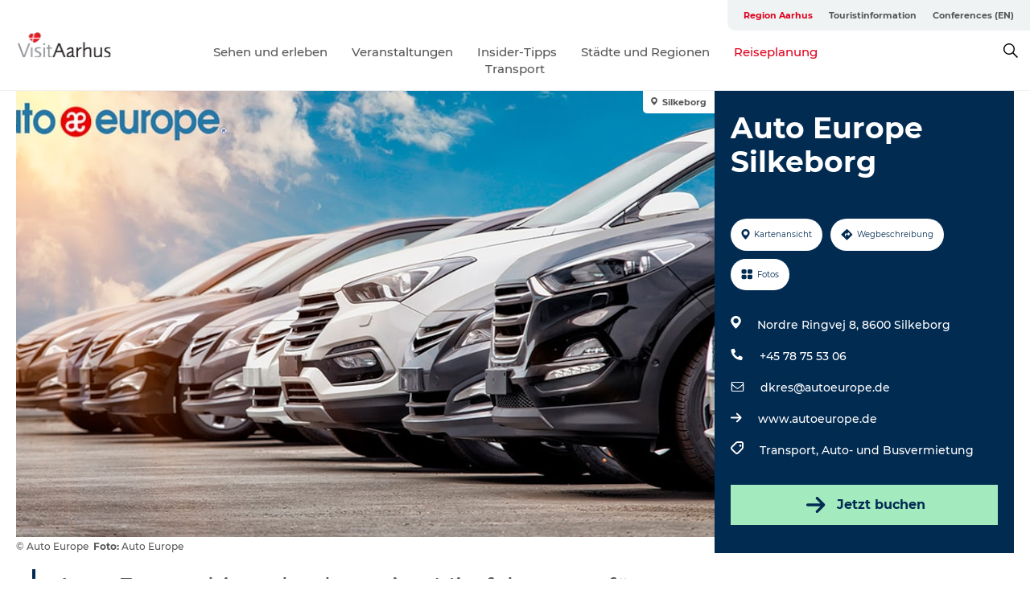

--- FILE ---
content_type: text/html; charset=utf-8
request_url: https://www.visitaarhus.de/region-aarhus/reiseplanung/auto-europe-silkeborg-gdk1108177
body_size: 38759
content:
<!DOCTYPE html><html lang="de" class=""><head><meta charSet="UTF-8"/><meta http-equiv="X-UA-Compatible" content="IE=edge"/><meta name="viewport" content="width=device-width, initial-scale=1.0, maximum-scale=1.0"/><title>Auto Europe Silkeborg | VisitAarhus</title><meta name="title" content="Auto Europe Silkeborg | VisitAarhus"/><meta name="description" content="Bei Auto Europe können Sie alles mieten, von Luxusautos bis hin zu Wohnmobilen. Die Fortbewegung im dänischen Land war also nicht einfacher."/><meta name="keywords" content="https://files.guidedanmark.org/files/484/278335_cars-travel-foto-auto-europe-10…"/><link rel="canonical" href="https://www.visitaarhus.de/region-aarhus/reiseplanung/auto-europe-silkeborg-gdk1108177"/><link rel="image_src" href="https://files.guidedanmark.org/files/484/278335_cars-travel-foto-auto-europe-1024.jpg"/><meta property="og:site_name" content="VisitAarhus"/><meta property="og:url" content="https://www.visitaarhus.de/region-aarhus/reiseplanung/auto-europe-silkeborg-gdk1108177"/><meta property="og:image" content="https://files.guidedanmark.org/files/484/278335_cars-travel-foto-auto-europe-1024.jpg"/><meta property="og:image:url" content="https://files.guidedanmark.org/files/484/278335_cars-travel-foto-auto-europe-1024.jpg"/><meta name="twitter:card" content="summary_large_image"/><meta name="twitter:description" content="Bei Auto Europe können Sie alles mieten, von Luxusautos bis hin zu Wohnmobilen. Die Fortbewegung im dänischen Land war also nicht einfacher."/><meta name="twitter:title" content="Auto Europe Silkeborg | VisitAarhus"/><meta name="twitter:url" content="https://www.visitaarhus.de/region-aarhus/reiseplanung/auto-europe-silkeborg-gdk1108177"/><meta name="twitter:image" content="https://files.guidedanmark.org/files/484/278335_cars-travel-foto-auto-europe-1024.jpg"/><script type="application/ld+json">{"@context":"https://schema.org","@graph":[{"@type":"Product","name":"Auto Europe Silkeborg","address":{"@type":"PostalAddress","streetAddress":"Nordre Ringvej 8","postalCode":"8600"},"geo":{"@type":"GeoCoordinates","latitude":"56.17675105","longitude":"9.52955294"},"image":{"@type":"ImageObject","url":"https://files.guidedanmark.org/files/484/278335_cars-travel-foto-auto-europe-10…"}}]}</script><meta name="google-site-verification" content="lZUliSU8JYqGG0MXd31PlBmgGaEyc7y_6l9PdKtECrw"/><meta name="google-site-verification" content="lZUliSU8JYqGG0MXd31PlBmgGaEyc7y_6l9PdKtECrw"/><meta name="formular" content="&lt;div id=&quot;sn-f1dcef6f-c522-4a73-9c80-d68de36c4cfe&quot;&gt;&lt;/div&gt;"/><script>dataLayer=[];</script><script class="google-tag-manager">
          (function(w,d,s,l,i){w[l]=w[l]||[];w[l].push({'gtm.start':
            new Date().getTime(),event:'gtm.js'});var f=d.getElementsByTagName(s)[0],
            j=d.createElement(s),dl=l!='dataLayer'?'&l='+l:'';j.async=true;j.src=
            'https://www.googletagmanager.com/gtm.js?id='+i+dl;f.parentNode.insertBefore(j,f);
          })(window,document,'script','dataLayer','GTM-PFBDMCW');
            </script><script type="text/javascript">!function(){"use strict";function l(e){for(var t=e,r=0,n=document.cookie.split(";");r<n.length;r++){var o=n[r].split("=");if(o[0].trim()===t)return o[1]}}function s(e){return localStorage.getItem(e)}function u(e){return window[e]}function A(e,t){e=document.querySelector(e);return t?null==e?void 0:e.getAttribute(t):null==e?void 0:e.textContent}var e=window,t=document,r="script",n="dataLayer",o="https://vcdezrtt.visitaarhus.dk",a="",i="evcdezrtt",c="dobbmym=HRBPPTEpTiJCPiNNM0IVS0ZaQ1wBCl4AHQcbDgQFER4BB1weDg%3D%3D",g="stapeUserId",v="",E="",d=!1;try{var d=!!g&&(m=navigator.userAgent,!!(m=new RegExp("Version/([0-9._]+)(.*Mobile)?.*Safari.*").exec(m)))&&16.4<=parseFloat(m[1]),f="stapeUserId"===g,I=d&&!f?function(e,t,r){void 0===t&&(t="");var n={cookie:l,localStorage:s,jsVariable:u,cssSelector:A},t=Array.isArray(t)?t:[t];if(e&&n[e])for(var o=n[e],a=0,i=t;a<i.length;a++){var c=i[a],c=r?o(c,r):o(c);if(c)return c}else console.warn("invalid uid source",e)}(g,v,E):void 0;d=d&&(!!I||f)}catch(e){console.error(e)}var m=e,g=(m[n]=m[n]||[],m[n].push({"gtm.start":(new Date).getTime(),event:"gtm.js"}),t.getElementsByTagName(r)[0]),v=I?"&bi="+encodeURIComponent(I):"",E=t.createElement(r),f=(d&&(i=8<i.length?i.replace(/([a-z]{8}$)/,"kp$1"):"kp"+i),!d&&a?a:o);E.async=!0,E.src=f+"/"+i+".js?"+c+v,null!=(e=g.parentNode)&&e.insertBefore(E,g)}();</script><script id="CookieConsent" src="https://policy.app.cookieinformation.com/uc.js" data-culture="DE" type="text/javascript" defer="" async=""></script><script src="https://www.google.com/recaptcha/api.js?render=re6LcAQtErAAAAAB4A__SJEmWGyszubotoR8sksx9N_site_key" async=""></script><link rel="icon" href="/static/images/favicon.ico" type="image/x-icon"/><meta name="next-head-count" content="28"/><link rel="preload" href="/_next/static/media/8858de35be6d63bd-s.p.ttf" as="font" type="font/ttf" crossorigin="anonymous" data-next-font="size-adjust"/><link rel="preload" href="/_next/static/media/ade88f670a4a93e2-s.p.woff2" as="font" type="font/woff2" crossorigin="anonymous" data-next-font="size-adjust"/><link rel="preload" href="/_next/static/media/7f4e2cacbacd7c77-s.p.woff" as="font" type="font/woff" crossorigin="anonymous" data-next-font="size-adjust"/><link rel="preload" href="/_next/static/media/fe6ff1c8e748122a-s.p.woff2" as="font" type="font/woff2" crossorigin="anonymous" data-next-font="size-adjust"/><link rel="preload" href="/_next/static/media/9671873632b769ea-s.p.woff2" as="font" type="font/woff2" crossorigin="anonymous" data-next-font="size-adjust"/><link rel="preload" href="/_next/static/media/0020fb129ebc950b-s.p.woff2" as="font" type="font/woff2" crossorigin="anonymous" data-next-font="size-adjust"/><link rel="preload" href="/_next/static/css/f9783be563079af7.css" as="style"/><link rel="stylesheet" href="/_next/static/css/f9783be563079af7.css" data-n-g=""/><noscript data-n-css=""></noscript><script defer="" nomodule="" src="/_next/static/chunks/polyfills-78c92fac7aa8fdd8.js"></script><script defer="" src="/_next/static/chunks/24434.2d78b39796aef039.js"></script><script defer="" src="/_next/static/chunks/90180.2cd874d1f8a55392.js"></script><script defer="" src="/_next/static/chunks/89311.d4a83a9b96968818.js"></script><script defer="" src="/_next/static/chunks/52576.7c1155037314c9e5.js"></script><script defer="" src="/_next/static/chunks/69305.95e9ec2f7430440a.js"></script><script defer="" src="/_next/static/chunks/16487.c8405206fde0bf11.js"></script><script defer="" src="/_next/static/chunks/61263.cd3f37a049f1982f.js"></script><script defer="" src="/_next/static/chunks/75fc9c18-295119e68f43c671.js"></script><script defer="" src="/_next/static/chunks/22135.5b23275e4359771f.js"></script><script defer="" src="/_next/static/chunks/88035.a55b00c408bb73af.js"></script><script defer="" src="/_next/static/chunks/77654.f3f2dda92b6acb47.js"></script><script defer="" src="/_next/static/chunks/33996.2229128561d62e70.js"></script><script defer="" src="/_next/static/chunks/38606.c791e11a42e15f83.js"></script><script defer="" src="/_next/static/chunks/73999.f214e8f8ebe5101d.js"></script><script defer="" src="/_next/static/chunks/66518.8241159cdeb0e19e.js"></script><script defer="" src="/_next/static/chunks/42911.663eb074ad65fed6.js"></script><script defer="" src="/_next/static/chunks/7969.600288e47a18f32f.js"></script><script defer="" src="/_next/static/chunks/20349.72af27da3c31588d.js"></script><script defer="" src="/_next/static/chunks/407.b80e1eb57de02bcf.js"></script><script defer="" src="/_next/static/chunks/46473.9af10905805760a8.js"></script><script defer="" src="/_next/static/chunks/45849.741acc0402931615.js"></script><script defer="" src="/_next/static/chunks/10613.16507b36973a2d41.js"></script><script defer="" src="/_next/static/chunks/6462.c12763e89d8a44ae.js"></script><script defer="" src="/_next/static/chunks/84041.d231d3637cdb2731.js"></script><script defer="" src="/_next/static/chunks/32299.3c4b62ae9e1c2bb9.js"></script><script src="/_next/static/chunks/webpack-63856f52277dde65.js" defer=""></script><script src="/_next/static/chunks/framework-f0918f007280e2a4.js" defer=""></script><script src="/_next/static/chunks/main-e4ec7a994fac8df8.js" defer=""></script><script src="/_next/static/chunks/pages/_app-dfcb281616405551.js" defer=""></script><script src="/_next/static/chunks/72776-dd4a5de0c04d1828.js" defer=""></script><script src="/_next/static/chunks/51294-05c6ba5fe17e3586.js" defer=""></script><script src="/_next/static/chunks/pages/drupal-f757f6edd3d96ab6.js" defer=""></script><script src="/_next/static/kcTTT74bUDEUWe3UTljfD/_buildManifest.js" defer=""></script><script src="/_next/static/kcTTT74bUDEUWe3UTljfD/_ssgManifest.js" defer=""></script><style data-styled="" data-styled-version="6.0.5">.gYcIVp a{padding:6px;position:absolute;top:-40px;left:0px;color:#c0c0c0;border-right:1px solid #7ba8a1;border-bottom:1px solid #7ba8a1;border-bottom-right-radius:8px;background:#df041f;-webkit-transition:top 1s ease-out;transition:top 1s ease-out;z-index:100;}/*!sc*/
.gYcIVp a:focus{position:absolute;left:0px;top:0px;-webkit-transition:top 0.1s ease-in;transition:top 0.1s ease-in;}/*!sc*/
@media (prefers-reduced-motion: reduce){.gYcIVp a{transition-duration:0.001ms!important;}}/*!sc*/
@media print{.gYcIVp{display:none;}}/*!sc*/
data-styled.g4[id="sc-521c778a-3"]{content:"gYcIVp,"}/*!sc*/
.fnpHaN{background-color:#FFF;}/*!sc*/
data-styled.g12[id="sc-1c46d5dd-5"]{content:"fnpHaN,"}/*!sc*/
.btXcuZ{width:100%;height:65px;background-color:#df041f;display:flex;justify-content:center;align-content:center;align-items:center;}/*!sc*/
data-styled.g13[id="sc-1c46d5dd-6"]{content:"btXcuZ,"}/*!sc*/
.kjVbdK{font-size:14px;font-weight:bold;line-height:18px;color:white;}/*!sc*/
data-styled.g14[id="sc-1c46d5dd-7"]{content:"kjVbdK,"}/*!sc*/
.iMgDDq{padding:0 7px;display:flex;justify-content:center;align-items:center;align-content:center;}/*!sc*/
.iMgDDq a{color:white;display:inline-block;padding:0 7px;}/*!sc*/
.iMgDDq svg path{fill:white;}/*!sc*/
.iMgDDq a[title="tiktok"]>svg{width:20px;height:20px;}/*!sc*/
.iMgDDq a[title="tiktok"]{padding-left:2px!important;}/*!sc*/
data-styled.g15[id="sc-1c46d5dd-8"]{content:"iMgDDq,"}/*!sc*/
.buaBos{border-top:2px solid rgb(231, 234, 236);padding:15px 0px;margin-top:40px;display:flex;align-items:center;align-content:center;font-size:14px;}/*!sc*/
@media (max-width: 47.9375em){.buaBos{font-size:12px;flex-direction:column;}}/*!sc*/
data-styled.g16[id="sc-1c46d5dd-9"]{content:"buaBos,"}/*!sc*/
.yMZwZ{display:flex;align-content:center;align-items:center;}/*!sc*/
@media (max-width: 47.9375em){.yMZwZ{margin:10px 0 20px;}}/*!sc*/
@media (min-width: 48em){.yMZwZ{margin:0 20px;flex:1;}}/*!sc*/
.yMZwZ a{cursor:pointer;margin:0 20px;color:#585858;}/*!sc*/
.yMZwZ a:hover{color:#df041f;}/*!sc*/
data-styled.g18[id="sc-1c46d5dd-11"]{content:"yMZwZ,"}/*!sc*/
.dTjGyd{padding:20px 0;}/*!sc*/
@media (max-width: 47.9375em){.dTjGyd{font-size:14px;}}/*!sc*/
data-styled.g19[id="sc-1c46d5dd-12"]{content:"dTjGyd,"}/*!sc*/
.ciIioz h2{font-size:14px;font-weight:700;margin-bottom:20px;}/*!sc*/
data-styled.g20[id="sc-1c46d5dd-13"]{content:"ciIioz,"}/*!sc*/
.bFerkM{list-style:none;padding:0;}/*!sc*/
.bFerkM li{margin:15px 0;}/*!sc*/
.bFerkM a{color:#585858;}/*!sc*/
.bFerkM a:hover{color:#df041f;}/*!sc*/
data-styled.g21[id="sc-1c46d5dd-14"]{content:"bFerkM,"}/*!sc*/
.kKnrtv{position:relative;border-bottom:1px solid rgb(240, 241, 243);background-color:#FFF;width:100vw;top:0;transition:all 0.3s;}/*!sc*/
.kKnrtv >div{display:flex;align-items:center;height:100%;}/*!sc*/
.kKnrtv.sticky{position:fixed;z-index:20;}/*!sc*/
@media print{.kKnrtv.sticky{display:none;}}/*!sc*/
@media (max-width: 47.9375em){.kKnrtv{height:44px;}}/*!sc*/
data-styled.g37[id="sc-1c46d5dd-30"]{content:"kKnrtv,"}/*!sc*/
.jOAfxs{width:200px;padding:6px 20px;position:sticky;top:0;}/*!sc*/
.jOAfxs img{max-width:100%;max-height:50px;}/*!sc*/
data-styled.g38[id="sc-1c46d5dd-31"]{content:"jOAfxs,"}/*!sc*/
.eUDiup{flex:1;display:flex;flex-direction:column;height:100%;}/*!sc*/
.eUDiup a{text-decoration:none;color:#585858;}/*!sc*/
.eUDiup a:hover{color:#df041f;}/*!sc*/
data-styled.g58[id="sc-1c46d5dd-51"]{content:"eUDiup,"}/*!sc*/
.jUqpBg{align-self:flex-end;border-bottom-left-radius:10px;background-color:#eff3f4;}/*!sc*/
.jUqpBg ul{padding:0 10px;margin:0;}/*!sc*/
.jUqpBg ul li{display:inline-block;list-style:none;}/*!sc*/
.jUqpBg ul li.inactive >a{display:none;}/*!sc*/
.jUqpBg ul li.active >a{color:#df041f;}/*!sc*/
.jUqpBg ul li a{display:block;font-size:11px;font-weight:bold;padding:12px 10px;}/*!sc*/
data-styled.g59[id="sc-1c46d5dd-52"]{content:"jUqpBg,"}/*!sc*/
.bAtWEE{align-self:center;flex:1;display:flex;width:100%;position:relative;top:0;background-color:#FFF;}/*!sc*/
.bAtWEE ul{padding:0;}/*!sc*/
.bAtWEE ul.secondary-menu{flex:1;text-align:center;}/*!sc*/
.bAtWEE ul.search-menu{min-width:200px;text-align:right;}/*!sc*/
.bAtWEE ul li{display:inline-block;vertical-align:middle;list-style:none;padding:0 15px;}/*!sc*/
.bAtWEE ul li a{font-size:15px;padding:0;}/*!sc*/
.bAtWEE ul li.active >a{color:#df041f;}/*!sc*/
data-styled.g60[id="sc-1c46d5dd-53"]{content:"bAtWEE,"}/*!sc*/
.bPiEZp{cursor:pointer;}/*!sc*/
.bPiEZp span{display:none;}/*!sc*/
data-styled.g68[id="sc-1c46d5dd-61"]{content:"bPiEZp,"}/*!sc*/
.jWQKaT{display:flex;justify-content:space-between;align-content:center;align-items:center;}/*!sc*/
.jWQKaT >div{margin:10px 0;}/*!sc*/
data-styled.g69[id="sc-1c46d5dd-62"]{content:"jWQKaT,"}/*!sc*/
html{line-height:1.15;-webkit-text-size-adjust:100%;}/*!sc*/
body{margin:0;}/*!sc*/
main{display:block;}/*!sc*/
h1{font-size:2em;margin:0.67em 0;}/*!sc*/
hr{box-sizing:content-box;height:0;overflow:visible;}/*!sc*/
pre{font-family:monospace,monospace;font-size:1em;}/*!sc*/
a{background-color:transparent;}/*!sc*/
abbr[title]{border-bottom:none;text-decoration:underline;text-decoration:underline dotted;}/*!sc*/
b,strong{font-weight:bolder;}/*!sc*/
code,kbd,samp{font-family:monospace,monospace;font-size:1em;}/*!sc*/
small{font-size:80%;}/*!sc*/
sub,sup{font-size:75%;line-height:0;position:relative;vertical-align:baseline;}/*!sc*/
sub{bottom:-0.25em;}/*!sc*/
sup{top:-0.5em;}/*!sc*/
img{border-style:none;}/*!sc*/
button,input,optgroup,select,textarea{font-family:inherit;font-size:100%;line-height:1.15;margin:0;}/*!sc*/
button,input{overflow:visible;}/*!sc*/
button,select{text-transform:none;}/*!sc*/
button,[type="button"],[type="reset"],[type="submit"]{-webkit-appearance:button;}/*!sc*/
button::-moz-focus-inner,[type="button"]::-moz-focus-inner,[type="reset"]::-moz-focus-inner,[type="submit"]::-moz-focus-inner{border-style:none;padding:0;}/*!sc*/
button:-moz-focusring,[type="button"]:-moz-focusring,[type="reset"]:-moz-focusring,[type="submit"]:-moz-focusring{outline:1px dotted ButtonText;}/*!sc*/
fieldset{padding:0.35em 0.75em 0.625em;}/*!sc*/
legend{box-sizing:border-box;color:inherit;display:table;max-width:100%;padding:0;white-space:normal;}/*!sc*/
progress{vertical-align:baseline;}/*!sc*/
textarea{overflow:auto;}/*!sc*/
[type="checkbox"],[type="radio"]{box-sizing:border-box;padding:0;}/*!sc*/
[type="number"]::-webkit-inner-spin-button,[type="number"]::-webkit-outer-spin-button{height:auto;}/*!sc*/
[type="search"]{-webkit-appearance:textfield;outline-offset:-2px;}/*!sc*/
[type="search"]::-webkit-search-decoration{-webkit-appearance:none;}/*!sc*/
::-webkit-file-upload-button{-webkit-appearance:button;font:inherit;}/*!sc*/
details{display:block;}/*!sc*/
summary{display:list-item;}/*!sc*/
template{display:none;}/*!sc*/
[hidden]{display:none;}/*!sc*/
data-styled.g70[id="sc-global-ecVvVt1"]{content:"sc-global-ecVvVt1,"}/*!sc*/
*{box-sizing:border-box;}/*!sc*/
*:before,*:after{box-sizing:border-box;}/*!sc*/
body{font-family:'Montserrat',Verdana,Arial,sans-serif;color:#585858;background-color:#FFF;line-height:1.3;font-weight:500;width:100%;max-width:100vw;overflow-x:hidden;}/*!sc*/
body.freeze-scroll{overflow:hidden;}/*!sc*/
@media (max-width: 47.9375em){body{margin-top:44px;}}/*!sc*/
p:last-child{margin-top:0;}/*!sc*/
img{display:block;max-width:100%;height:auto;}/*!sc*/
.text-container a{text-decoration:underline;}/*!sc*/
a{text-decoration:none;color:#e70013;transition:all 0.3s;}/*!sc*/
a:hover{color:#e47442;}/*!sc*/
a.link-icon:before{content:"";display:inline-block;width:18px;height:18px;background-size:100%;background-color:#e70013;background-position:center;background-repeat:no-repeat;margin-right:4px;position:relative;}/*!sc*/
a.link-icon.link-internal:before{top:4px;background-image:url(/static/images/svg/internalLinkMask.svg);}/*!sc*/
a.link-icon.link-mailto:before,a.link-icon.link-external:before{background-image:url(/static/images/svg/linkoutMaskWhite.svg);}/*!sc*/
.paragraph{margin-top:40px;margin-bottom:40px;}/*!sc*/
.paragraph:first-child{margin-top:0;}/*!sc*/
.text-align-right{text-align:right;}/*!sc*/
.text-align-left{text-align:left;}/*!sc*/
.text-align-center{text-align:center;}/*!sc*/
.text-align-justify{text-align:justify;}/*!sc*/
.txt-size-regular{font-weight:400;}/*!sc*/
.txt-size-medium{font-weight:500;}/*!sc*/
.txt-size-bold{font-weight:600;}/*!sc*/
.txt-size-semi-bold{font-weight:700;}/*!sc*/
@keyframes menuOpen{from{height:0px;}to{height:calc(100vh - 100%);}}/*!sc*/
@keyframes highlight{from{background-color:rgba(0,0,0,0.1);}to{background-color:rgba(0,0,0,0);}}/*!sc*/
@media (max-width: 47.9375em){.paragraph.paragraph--columns-2 .paragraph.paragraph--highlight-image,.paragraph.paragraph--columns-3 .paragraph.paragraph--highlight-image{margin-left:-20px;margin-right:-20px;}}/*!sc*/
data-styled.g71[id="sc-global-kxOjPr1"]{content:"sc-global-kxOjPr1,"}/*!sc*/
.jBVDfF{position:fixed;font-size:1px;color:#fff;width:1px;height:1px;overflow:hidden;top:-1px;left:-1px;z-index:99999;}/*!sc*/
data-styled.g72[id="sc-6945e261-0"]{content:"jBVDfF,"}/*!sc*/
.camETg{display:inline-block;width:40px;height:40px;background-size:cover;background-position:center;border-radius:50%;margin-bottom:10px;}/*!sc*/
@media (min-width: 48em){.camETg{margin-bottom:0;margin-right:20px;}}/*!sc*/
.camETg.small{width:16px;height:16px;margin-right:10px;}/*!sc*/
data-styled.g281[id="sc-d279e38c-29"]{content:"camETg,"}/*!sc*/
.enWcTi{padding:14px 15px;cursor:pointer;border:1px solid rgb(225, 226, 227);background-color:rgb(234, 236, 238);display:flex;align-content:center;align-items:center;width:100%;}/*!sc*/
@media (min-width: 48em){.enWcTi{width:30%;}}/*!sc*/
.enWcTi .language-name{flex:1;}/*!sc*/
.enWcTi:after{height:11px;width:11px;border-top:1px solid rgb(193, 196, 199);border-right:1px solid rgb(193, 196, 199);transform:rotate(45deg);content:"";display:block;}/*!sc*/
data-styled.g283[id="sc-d279e38c-31"]{content:"enWcTi,"}/*!sc*/
.gEMIVp{position:relative;padding-left:20px;padding-right:20px;}/*!sc*/
.gEMIVp.xs-1{width:8.33333%;min-width:8.33333%;}/*!sc*/
.gEMIVp.xs-2{width:16.66667%;min-width:16.66667%;}/*!sc*/
.gEMIVp.xs-3{width:25.00000%;min-width:25.00000%;}/*!sc*/
.gEMIVp.xs-4{width:33.33333%;min-width:33.33333%;}/*!sc*/
.gEMIVp.xs-5{width:41.66667%;min-width:41.66667%;}/*!sc*/
.gEMIVp.xs-6{width:50.00000%;min-width:50.00000%;}/*!sc*/
.gEMIVp.xs-7{width:58.33333%;min-width:58.33333%;}/*!sc*/
.gEMIVp.xs-8{width:66.66667%;min-width:66.66667%;}/*!sc*/
.gEMIVp.xs-9{width:75.00000%;min-width:75.00000%;}/*!sc*/
.gEMIVp.xs-10{width:83.33333%;min-width:83.33333%;}/*!sc*/
.gEMIVp.xs-11{width:91.66667%;min-width:91.66667%;}/*!sc*/
.gEMIVp.xs-12{width:100.00000%;min-width:100.00000%;}/*!sc*/
@media (min-width: 23.5em){.gEMIVp.sm-1{width:8.33333%;min-width:8.33333%;}.gEMIVp.sm-2{width:16.66667%;min-width:16.66667%;}.gEMIVp.sm-3{width:25.00000%;min-width:25.00000%;}.gEMIVp.sm-4{width:33.33333%;min-width:33.33333%;}.gEMIVp.sm-5{width:41.66667%;min-width:41.66667%;}.gEMIVp.sm-6{width:50.00000%;min-width:50.00000%;}.gEMIVp.sm-7{width:58.33333%;min-width:58.33333%;}.gEMIVp.sm-8{width:66.66667%;min-width:66.66667%;}.gEMIVp.sm-9{width:75.00000%;min-width:75.00000%;}.gEMIVp.sm-10{width:83.33333%;min-width:83.33333%;}.gEMIVp.sm-11{width:91.66667%;min-width:91.66667%;}.gEMIVp.sm-12{width:100.00000%;min-width:100.00000%;}}/*!sc*/
@media (min-width: 48em){.gEMIVp.md-1{width:8.33333%;min-width:8.33333%;}.gEMIVp.md-2{width:16.66667%;min-width:16.66667%;}.gEMIVp.md-3{width:25.00000%;min-width:25.00000%;}.gEMIVp.md-4{width:33.33333%;min-width:33.33333%;}.gEMIVp.md-5{width:41.66667%;min-width:41.66667%;}.gEMIVp.md-6{width:50.00000%;min-width:50.00000%;}.gEMIVp.md-7{width:58.33333%;min-width:58.33333%;}.gEMIVp.md-8{width:66.66667%;min-width:66.66667%;}.gEMIVp.md-9{width:75.00000%;min-width:75.00000%;}.gEMIVp.md-10{width:83.33333%;min-width:83.33333%;}.gEMIVp.md-11{width:91.66667%;min-width:91.66667%;}.gEMIVp.md-12{width:100.00000%;min-width:100.00000%;}}/*!sc*/
@media (min-width: 64em){.gEMIVp.lg-1{width:8.33333%;min-width:8.33333%;}.gEMIVp.lg-2{width:16.66667%;min-width:16.66667%;}.gEMIVp.lg-3{width:25.00000%;min-width:25.00000%;}.gEMIVp.lg-4{width:33.33333%;min-width:33.33333%;}.gEMIVp.lg-5{width:41.66667%;min-width:41.66667%;}.gEMIVp.lg-6{width:50.00000%;min-width:50.00000%;}.gEMIVp.lg-7{width:58.33333%;min-width:58.33333%;}.gEMIVp.lg-8{width:66.66667%;min-width:66.66667%;}.gEMIVp.lg-9{width:75.00000%;min-width:75.00000%;}.gEMIVp.lg-10{width:83.33333%;min-width:83.33333%;}.gEMIVp.lg-11{width:91.66667%;min-width:91.66667%;}.gEMIVp.lg-12{width:100.00000%;min-width:100.00000%;}}/*!sc*/
@media (min-width: 82.5em){.gEMIVp.xl-1{width:8.33333%;min-width:8.33333%;}.gEMIVp.xl-2{width:16.66667%;min-width:16.66667%;}.gEMIVp.xl-3{width:25.00000%;min-width:25.00000%;}.gEMIVp.xl-4{width:33.33333%;min-width:33.33333%;}.gEMIVp.xl-5{width:41.66667%;min-width:41.66667%;}.gEMIVp.xl-6{width:50.00000%;min-width:50.00000%;}.gEMIVp.xl-7{width:58.33333%;min-width:58.33333%;}.gEMIVp.xl-8{width:66.66667%;min-width:66.66667%;}.gEMIVp.xl-9{width:75.00000%;min-width:75.00000%;}.gEMIVp.xl-10{width:83.33333%;min-width:83.33333%;}.gEMIVp.xl-11{width:91.66667%;min-width:91.66667%;}.gEMIVp.xl-12{width:100.00000%;min-width:100.00000%;}}/*!sc*/
data-styled.g328[id="sc-bb566763-28"]{content:"gEMIVp,"}/*!sc*/
.hPpxAZ{width:100%;max-width:100%;margin-right:auto;margin-left:auto;padding-left:1.25em;padding-right:1.25em;transition:all 0.3s;}/*!sc*/
@media (min-width: 23.5em){.hPpxAZ{width:100%;}}/*!sc*/
@media (min-width: 48em){.hPpxAZ{width:46.75em;}}/*!sc*/
@media (min-width: 64em){.hPpxAZ{width:61.5em;}}/*!sc*/
@media (min-width: 82.5em){.hPpxAZ{width:80em;}}/*!sc*/
data-styled.g329[id="sc-bb566763-29"]{content:"hPpxAZ,"}/*!sc*/
.kLBSZd{max-width:1450px;margin-right:auto;margin-left:auto;padding-left:1.25em;padding-right:1.25em;transition:all 0.3s;}/*!sc*/
.kLBSZd.no-padding{padding:0;}/*!sc*/
data-styled.g339[id="sc-bb566763-39"]{content:"kLBSZd,"}/*!sc*/
.cBBUa-D{display:flex;flex-direction:row;flex-wrap:wrap;margin-left:-20px;margin-right:-20px;min-width:100%;}/*!sc*/
data-styled.g374[id="sc-bb566763-74"]{content:"cBBUa-D,"}/*!sc*/
.bAZmJe{max-width:800px;margin-right:auto;margin-left:auto;padding-left:1.25em;padding-right:1.25em;}/*!sc*/
.bAZmJe.text-left{margin-left:0;padding-left:0;text-align:left;}/*!sc*/
.bAZmJe.text-right{margin-right:0;padding-right:0;text-align:right;}/*!sc*/
.bAZmJe.text-center{text-align:center;}/*!sc*/
.bAZmJe h1{font-weight:900;font-size:40px;letter-spacing:-0.5px;}/*!sc*/
@media (max-width: 47.9375em){.bAZmJe h1{font-size:26px;}}/*!sc*/
.bAZmJe h2{font-weight:700;font-size:25px;letter-spacing:-0.5px;}/*!sc*/
@media (max-width: 47.9375em){.bAZmJe h2{font-size:19px;}}/*!sc*/
.bAZmJe h3,.bAZmJe h4{font-weight:700;font-size:18px;letter-spacing:-0.5px;}/*!sc*/
@media (max-width: 47.9375em){.bAZmJe h3,.bAZmJe h4{font-size:16px;}}/*!sc*/
data-styled.g390[id="sc-bb566763-90"]{content:"bAZmJe,"}/*!sc*/
@media (max-width: 47.9375em){.bPGLSi{padding-left:0;padding-right:0;}}/*!sc*/
data-styled.g459[id="sc-f8176ca3-0"]{content:"bPGLSi,"}/*!sc*/
.igLRvm{padding-bottom:2.5em;}/*!sc*/
.igLRvm .padding-0{padding:0;}/*!sc*/
@media (max-width: 63.9375em){.igLRvm{margin-top:55px;}}/*!sc*/
data-styled.g460[id="sc-f8176ca3-1"]{content:"igLRvm,"}/*!sc*/
.iaWucu{width:70%;display:flex;}/*!sc*/
@media (max-width: 63.9375em){.iaWucu{width:65%;}}/*!sc*/
@media (max-width: 47.9375em){.iaWucu{width:100%;}}/*!sc*/
data-styled.g461[id="sc-f8176ca3-2"]{content:"iaWucu,"}/*!sc*/
@media (max-width: 47.9375em){.hiHBVT{width:100%;}}/*!sc*/
data-styled.g462[id="sc-f8176ca3-3"]{content:"hiHBVT,"}/*!sc*/
@media (max-width: 47.9375em){.dTQpbO{padding-left:0;padding-right:0;}}/*!sc*/
data-styled.g463[id="sc-f8176ca3-4"]{content:"dTQpbO,"}/*!sc*/
.kTabag{width:70%;height:555px;min-height:555px;position:relative;float:left;margin-bottom:40px;}/*!sc*/
@media (max-width: 63.9375em){.kTabag{width:65%;}}/*!sc*/
@media (max-width: 47.9375em){.kTabag{width:100%;height:210px;min-height:210px;margin-bottom:0;float:none;}}/*!sc*/
data-styled.g464[id="sc-f8176ca3-5"]{content:"kTabag,"}/*!sc*/
.eymwOi{height:100%;width:100%;position:relative;}/*!sc*/
.eymwOi img{width:100%;height:100%;object-fit:cover;}/*!sc*/
.eymwOi span{z-index:1;position:absolute;top:0;left:0;background:#a3eabf;color:#07203b;padding:11px 10px;border-radius:0 0 5px 0;font-size:10px;font-weight:bold;line-height:11px;}/*!sc*/
data-styled.g465[id="sc-f8176ca3-6"]{content:"eymwOi,"}/*!sc*/
.kKgnec{width:30%;background-color:#022b52;padding:25px 35px 20px 35px;color:#ffffff;float:right;position:relative;}/*!sc*/
@media (max-width: 82.4375em){.kKgnec{padding:25px 20px 20px 20px;}}/*!sc*/
@media (max-width: 63.9375em){.kKgnec{width:35%;}}/*!sc*/
@media (max-width: 47.9375em){.kKgnec{width:100%;float:none;position:inherit;text-align:center;padding:50px 20px 20px 20px;}}/*!sc*/
data-styled.g467[id="sc-f8176ca3-8"]{content:"kKgnec,"}/*!sc*/
.iVLTu{position:sticky;top:55px;padding:30px 35px 35px 35px;}/*!sc*/
@media (max-width: 82.4375em){.iVLTu{padding:30px 20px 35px 20px;}}/*!sc*/
@media (max-width: 63.9375em){.iVLTu{width:35%;}}/*!sc*/
@media (max-width: 47.9375em){.iVLTu{width:100%;position:inherit;padding:30px 20px 30px 20px;}}/*!sc*/
data-styled.g468[id="sc-f8176ca3-9"]{content:"iVLTu,"}/*!sc*/
.kGVlIW{font-size:36px;line-height:42px;margin:0;}/*!sc*/
@media (max-width: 47.9375em){.kGVlIW{font-size:26px;line-height:32px;}}/*!sc*/
data-styled.g472[id="sc-f8176ca3-13"]{content:"kGVlIW,"}/*!sc*/
.julIoh{display:flex;flex-wrap:wrap;justify-content:flex-start;margin:0 0 20px 0;}/*!sc*/
@media (max-width: 23.4375em){.julIoh{width:100%;justify-content:space-around;margin:0 -10px 20px -10px;width:auto;}}/*!sc*/
data-styled.g473[id="sc-f8176ca3-14"]{content:"julIoh,"}/*!sc*/
.fefxPf{padding:30px 0 0 0;}/*!sc*/
.fefxPf:empty{padding:0;}/*!sc*/
.fefxPf button{margin:0 0 20px 0!important;}/*!sc*/
.fefxPf a:last-child button{margin-bottom:0px!important;}/*!sc*/
data-styled.g474[id="sc-f8176ca3-15"]{content:"fefxPf,"}/*!sc*/
.gtssAg{cursor:pointer;display:flex;justify-content:center;align-items:center;border:none;color:#022b52;}/*!sc*/
.gtssAg:last-of-type{margin:0 0 10px 0;}/*!sc*/
data-styled.g475[id="sc-f8176ca3-16"]{content:"gtssAg,"}/*!sc*/
.hiXYwN{border-radius:35px;background:#ffffff;margin:0 10px 10px 0;padding:0;}/*!sc*/
.hiXYwN svg{margin:0 5px 0 0;}/*!sc*/
.hiXYwN svg path{fill:#022b52;}/*!sc*/
.hiXYwN .btn-round-content{padding:13px;margin:0;color:inherit;font-size:10px;line-height:11px;display:flex;justify-content:center;align-items:center;}/*!sc*/
@media (max-width: 23.4375em){.hiXYwN{margin:0 0 10px 0;}.hiXYwN .btn-round-content{padding:13px 10px;}}/*!sc*/
data-styled.g476[id="sc-f8176ca3-17"]{content:"hiXYwN,"}/*!sc*/
.kIlebw{z-index:9;position:relative;}/*!sc*/
.kIlebw.no-image{margin-top:0;}/*!sc*/
data-styled.g478[id="sc-f8176ca3-19"]{content:"kIlebw,"}/*!sc*/
.byCEMc{padding:0 40px 0 30px;font-size:28px;line-height:42px;text-align:left;margin-bottom:50px;position:relative;}/*!sc*/
.byCEMc:before{content:" ";position:absolute;left:0;height:100%;width:4px;background-color:#022b52;}/*!sc*/
@media (max-width: 47.9375em){.byCEMc{font-size:18px;line-height:30px;margin-bottom:0;}}/*!sc*/
data-styled.g479[id="sc-f8176ca3-20"]{content:"byCEMc,"}/*!sc*/
.jiBwhG{font-size:18px;line-height:28px;margin-top:15px;margin-bottom:25px;word-break:break-word;}/*!sc*/
@media (max-width: 47.9375em){.jiBwhG{font-size:16px;line-height:26px;}}/*!sc*/
.jiBwhG a{word-break:break-word;}/*!sc*/
.jiBwhG h1,.jiBwhG h2,.jiBwhG h3,.jiBwhG h4{margin:23px 0 10px 0;}/*!sc*/
.jiBwhG h2{font-size:21px;line-height:25px;}/*!sc*/
.jiBwhG p{margin:0 0 18px 0;}/*!sc*/
@media (max-width: 47.9375em){.jiBwhG p{margin:0 0 16px 0;}}/*!sc*/
data-styled.g480[id="sc-f8176ca3-21"]{content:"jiBwhG,"}/*!sc*/
.fuXQAW{font-size:12px;line-height:13px;margin:5px 0 0 0;}/*!sc*/
.fuXQAW span{font-weight:bold;}/*!sc*/
@media (max-width: 47.9375em){.fuXQAW{color:#aabccd;text-align:center;background-color:#022b52;margin:0;padding:5px 0 0 0;}}/*!sc*/
data-styled.g481[id="sc-f8176ca3-22"]{content:"fuXQAW,"}/*!sc*/
</style></head><body><div id="__next"><main class="__className_9cab95"><div class="sc-6945e261-0 jBVDfF"> </div><div class="sc-521c778a-3 gYcIVp"><a href="#maincontent">Weiter zum Inhalt</a></div><div id="sticky-header-wrap" class="sc-1c46d5dd-30 kKnrtv"><div class="sc-bb566763-39 kLBSZd no-padding container"><div class="sc-1c46d5dd-31 jOAfxs"><a class="link-internal" title="Zur Homepage" href="/"><img alt="VisitAarhus" width="160" height="31" src="/sites/visitaarhus.com/files/2022-09/visitaarhus-logo-stoerre.svg" fetchpriority="auto" loading="lazy"/></a></div><div class="sc-1c46d5dd-51 eUDiup"><div class="sc-1c46d5dd-52 jUqpBg"><ul class="menu primary-menu"><li class="active"><a class="link-internal" href="/region-aarhus">Region Aarhus</a></li><li class="inactive"><a class="link-internal" href="/staedte-und-regionen">Städte und Regionen</a></li><li class=""><a class="link-internal" href="/turistinformation">Touristinformation</a></li><li class=""><a class="link-external" target="_blank" rel="noopener" href="https://www.visitaarhusconvention.com">Conferences (EN)</a></li><li class="inactive"><a class="link-external" target="_blank" rel="noopener" href="https://www.visitaarhus.com/corporate/contact/employees">Contact</a></li></ul></div><div class="sc-1c46d5dd-53 bAtWEE"><ul class="menu secondary-menu"><li class=""><a class="link-internal" href="/region-aarhus/sehen-und-erleben/erlebnisse">Sehen und erleben</a></li><li class=""><a class="link-internal" href="/veranstaltungen-in-der-region-aarhus">Veranstaltungen</a></li><li class=""><a class="link-internal" href="/region-aarhus/die-besten-insider-tipps">Insider-Tipps</a></li><li class=""><a class="link-internal" href="/staedte-und-regionen">Städte und Regionen</a></li><li class="active"><a class="link-internal" href="/region-aarhus/reiseplanung">Reiseplanung</a></li><li class=""><a class="link-internal" href="/transport/transport-waehrend-ihres-urlaubs-der-region-aarhus">Transport</a></li></ul><ul class="menu search-menu"><li><a tabindex="0" class="sc-1c46d5dd-61 bPiEZp"><svg xmlns="http://www.w3.org/2000/svg" version="1.1" viewBox="0 0 18.508 18.508" width="18"><path d="M 12.264 2.111 C 10.856 0.704 9.164 0 7.188 0 C 5.21 0 3.518 0.704 2.11 2.111 C 0.704 3.52 0 5.211 0 7.187 c 0 1.977 0.704 3.67 2.111 5.077 c 1.408 1.407 3.1 2.111 5.076 2.111 c 1.708 0 3.22 -0.54 4.538 -1.617 l 5.705 5.75 l 1.078 -1.078 l -5.75 -5.705 c 1.078 -1.318 1.617 -2.83 1.617 -4.537 c 0 -1.977 -0.704 -3.67 -2.111 -5.077 Z m -9.12 1.034 C 4.254 2.007 5.6 1.437 7.188 1.437 c 1.588 0 2.943 0.562 4.066 1.685 c 1.123 1.123 1.684 2.478 1.684 4.066 c 0 1.587 -0.561 2.942 -1.684 4.065 c -1.123 1.123 -2.478 1.684 -4.066 1.684 c -1.587 0 -2.942 -0.561 -4.065 -1.684 C 2 10.13 1.437 8.775 1.437 7.187 c 0 -1.587 0.57 -2.934 1.708 -4.042 Z" fill-rule="evenodd" stroke="none" stroke-width="1"></path></svg><span>Suche</span></a></li></ul></div></div></div></div><div class="sc-bb566763-39 kLBSZd container"><div class="sc-1c46d5dd-62 jWQKaT"></div></div><div id="maincontent"><div class="sc-f8176ca3-1 igLRvm" lang="de"><div class="sc-bb566763-39 kLBSZd sc-f8176ca3-0 bPGLSi container"><div class="sc-f8176ca3-5 kTabag"><div class="sc-f8176ca3-6 eymwOi"><img src="https://gdkfiles.visitdenmark.com/files/484/278335_cars-travel-foto-auto-europe-1024.jpg?width=987" fetchpriority="auto" loading="lazy" layout="fill"/></div><div class="sc-f8176ca3-22 fuXQAW">© <!-- -->  <span>Foto<!-- -->:</span> </div></div><div class="sc-f8176ca3-8 kKgnec"><h1 class="sc-f8176ca3-13 kGVlIW">Auto Europe Silkeborg</h1></div><div top="55" class="sc-f8176ca3-8 sc-f8176ca3-9 kKgnec iVLTu"><div class="sc-f8176ca3-14 julIoh"><button class="sc-f8176ca3-16 sc-f8176ca3-17 gtssAg hiXYwN"><div class="btn-round-content"><svg width="15" height="14" viewBox="0 0 15 15" version="1.1" xmlns="http://www.w3.org/2000/svg" xmlns:xlink="http://www.w3.org/1999/xlink"><title>Shape</title><g id="Symbols" stroke="none" stroke-width="1" fill="none" fill-rule="evenodd"><g id="GDK/Mobile/Directions-(Mobile)" transform="translate(-14.000000, -13.000000)" fill="#022B52" fill-rule="nonzero"><path d="M28.5877043,19.569089 L22.0883815,13.264374 C21.7250022,12.9118753 21.1355268,12.9118753 20.7718572,13.264374 L14.2725345,19.569089 C13.9091552,19.9218692 13.9091552,20.4934126 14.2725345,20.8461929 L20.7718572,27.1509078 C21.1352365,27.5036881 21.724712,27.5036881 22.0883815,27.1509078 L28.5877043,20.8461929 C28.9510836,20.4934126 28.9510836,19.9218692 28.5877043,19.569089 Z M25.6032246,19.7142386 L23.2241565,21.9161263 C23.0795082,22.0501149 22.8447373,21.9472865 22.8447373,21.7495613 L22.8447373,20.2275308 L20.1325827,20.2275308 L20.1325827,22.0404836 C20.1325827,22.1656906 20.0314419,22.2671026 19.9065698,22.2671026 L19.0025182,22.2671026 C18.8776461,22.2671026 18.7765053,22.1656906 18.7765053,22.0404836 L18.7765053,19.7742927 C18.7765053,19.2737478 19.1813509,18.8678163 19.6805569,18.8678163 L22.8447373,18.8678163 L22.8447373,17.3457859 C22.8447373,17.148344 23.0792257,17.0452323 23.2241565,17.1792208 L25.6032246,19.3811086 C25.7001276,19.4709064 25.7001276,19.6244408 25.6032246,19.7142386 Z" id="Shape"></path></g></g></svg>Wegbeschreibung</div></button><button class="sc-f8176ca3-16 sc-f8176ca3-17 gtssAg hiXYwN"><div class="btn-round-content"><svg width="15" height="13" viewBox="0 0 15 14" version="1.1" xmlns="http://www.w3.org/2000/svg" xmlns:xlink="http://www.w3.org/1999/xlink"><title>Group 2</title><g id="Symbols" stroke="none" stroke-width="1" fill="none" fill-rule="evenodd"><g id="GDK/Mobile/Gallery-(Mobile)" transform="translate(-14.000000, -13.000000)" fill="#022B52"><g id="Group-2" transform="translate(14.000000, 13.000000)"><rect id="Rectangle" x="7.93025955" y="0" width="6.5912621" height="5.96670935" rx="2"></rect><rect id="Rectangle-Copy-8" x="7.93025955" y="7.17883056" width="6.5912621" height="5.96670935" rx="2"></rect><rect id="Rectangle-Copy-7" x="0" y="0" width="6.5912621" height="5.96670935" rx="2"></rect><rect id="Rectangle-Copy-9" x="0" y="7.17883056" width="6.5912621" height="5.96670935" rx="2"></rect></g></g></g></svg>Fotos</div></button></div><div class="sc-f8176ca3-15 fefxPf"></div></div><div class="sc-f8176ca3-2 iaWucu"><div class="sc-bb566763-29 hPpxAZ sc-f8176ca3-3 hiHBVT container"><div class="sc-f8176ca3-19 kIlebw"><div class="sc-f8176ca3-20 byCEMc"><div><p>Auto Europe bietet hochwertige Mietfahrzeuge für jeden Zweck. Wählen Sie aus einer großen Auswahl an Autos an über 20.000 Abholorten, darunter Silkeborg und eine Reihe anderer dänischer Ziele.</p></div></div><div class="sc-bb566763-90 bAZmJe sc-f8176ca3-4 dTQpbO text-container"><div class="sc-f8176ca3-21 jiBwhG"><div><p>Mit mehr als 60 Jahren Erfahrung in der Autovermietungsbranche bietet Auto Europe einen kompetenten und effizienten Kundenservice, um jede Reise so komfortabel wie möglich zu gestalten.</p><p>Starke Partnerschaften mit erstklassigen Autovermietern wie Hertz, Europcar und Avis - um nur einige zu nennen - ermöglichen eine größere Auswahl und einen reibungslosen Ablauf von der Buchung bis zur Anmietung und Rückgabe des Fahrzeugs. Kunden können aus verschiedenen Fahrzeugkategorien wie Kleinst-, Klein-, Kompaktwagen oder SUV u.v.w. wählen und das Angebot genau nach Bedarf zusammenstellen. Von VW, Peugeot und Opel bis zum BMW finden Sie eine vollständige Liste der angebotenen Fahrzeuge auf <a class="link-external" target="_blank" rel="noopener" href="http://www.autoeurope.de">www.autoeurope.de</a>.</p><h2 id="tw-target-text" dir="ltr" data-placeholder="Oversættelse" class="tw-data-text tw-ta tw-text-medium"><strong><span>Abholstelle in Silkeborg</span></strong></h2><p dir="ltr" data-placeholder="Oversættelse" class="tw-data-text tw-ta tw-text-medium"><strong><span>Q8, Ndr. Ringgade 8, 8600 Silkeborg.</span></strong></p><p>Mit wettbewerbsfähigen Angeboten können Kunden auch kostenlose Extras, wie etwa ein kostenloses GPS, einen kostenlosen zusätzlichen Fahrer, einen kostenlosen Kindersitz oder Winterreifen inklusive auswählen. All diese Angebote sind darauf ausgelegt, Ihr Erlebnis der Anmietung zu verbessern und Geld zu sparen. Neben einem erstklassigen Autovermietungsservice können die Kunden auch einen Luxusmietwagen und ein Wohnmobil mieten und sogar den Chauffeur- und Transferservice von Auto Europe in Anspruch nehmen.</p><p>Um Zeit und Geld zu sparen, wenden Sie sich noch heute an Auto Europe unter <strong>+49 89 412 07 295 </strong>oder per E-Mail an <strong><a class="link-mailto" target="_self" rel="noopener" href="mailto:reservierung@autoeurope.de">reservierung@autoeurope.de</a></strong>, um sich von einem unserer Mietwagen-Spezialisten beraten zu lassen. Alternativ können Sie die Website von Auto Europe besuchen und in wenigen einfachen Schritten eine Reservierung vornehmen oder weitere Informationen erhalten. Melden Sie sich für den Newsletter an und erhalten Sie gelegentlich exklusive Rabatte für weltweite Fahrzeugvermietungen.</p><h3>Weitere Fotos auf Instagram</h3><p><a class="link-external" target="_blank" title="AutoEurope Instagram Tag" rel="noopener" href="https://www.instagram.com/explore/tags/autoeurope/">#autoeurope</a> <a class="link-external" target="_blank" title="VisitSilkeborg Instagram Tag" rel="noopener" href="https://www.instagram.com/explore/tags/visitsilkeborg/">#visitsilkeborg</a> <a class="link-external" target="_blank" title="#visitaarhusregion" rel="noopener" href="https://www.instagram.com/explore/tags/visitaarhusregion/">#visitaarhusregion</a></p></div></div></div></div></div></div></div><span style="display:none"><img src="https://www.guidedanmark.org/Stats/Register?p=1108177&amp;c=526" alt=""/></span></div></div><div class="sc-1c46d5dd-5 fnpHaN"><div class="sc-1c46d5dd-6 btXcuZ"><h2 class="sc-1c46d5dd-7 kjVbdK">Share your moments with us<!-- -->:</h2><div class="sc-1c46d5dd-8 iMgDDq"><a class="link-external" target="_blank" title="facebook" rel="noopener" href="https://www.facebook.com/visitaarhus"><svg xmlns="http://www.w3.org/2000/svg" version="1.1" viewBox="0 0 8 18" width="8"><path d="M8 5.82H5.277V3.94c0-.716.425-.895.766-.895h1.872V0H5.277C2.383 0 1.702 2.328 1.702 3.761v2.06H0v3.134h1.702V18h3.575V8.955H7.66L8 5.821z"></path></svg></a><a class="link-external" target="_blank" title="instagram" rel="noopener" href="https://www.instagram.com/visitaarhusofficial/"><svg xmlns="http://www.w3.org/2000/svg" version="1.1" viewBox="0 0 20.955 20.955" width="20"><path fill-rule="evenodd" stroke="none" stroke-width="1" d="M19.013 14.768c-.068 1.038-.203 1.58-.339 1.964-.203.452-.384.858-.79 1.174-.384.384-.723.587-1.174.79-.384.136-.926.34-1.965.34-1.106.067-1.445.067-4.268.067-2.822 0-3.138 0-4.267-.068-1.039-.067-1.581-.203-1.965-.338-.451-.204-.858-.384-1.174-.79-.384-.385-.587-.723-.79-1.175-.136-.384-.34-.926-.34-1.964-.067-1.107-.067-1.445-.067-4.268 0-2.823 0-3.139.068-4.268.068-1.038.203-1.58.339-1.964.203-.452.384-.858.79-1.175.384-.383.723-.587 1.174-.79a5.484 5.484 0 0 1 1.965-.339c1.129-.067 1.467-.067 4.267-.067 2.823 0 3.14 0 4.268.067 1.039.068 1.58.204 1.965.339.451.203.858.384 1.174.79.384.384.587.723.79 1.175.136.384.339.926.339 1.964.068 1.107.068 1.445.068 4.268 0 2.823 0 3.138-.068 4.268m1.874-8.626c.068 1.129.068 1.513.068 4.335 0 2.823 0 3.23-.136 4.403 0 1.107-.203 1.897-.451 2.552-.249.655-.588 1.31-1.174 1.83-.588.518-1.175.902-1.83 1.173-.654.18-1.422.384-2.551.452-1.13.068-1.445.068-4.336.068-2.89 0-3.229 0-4.335-.136-1.107 0-1.897-.203-2.552-.451a4.953 4.953 0 0 1-1.829-1.174 4.408 4.408 0 0 1-1.242-1.83c-.248-.654-.384-1.422-.451-2.551C0 13.683 0 13.277 0 10.477c0-2.8 0-3.206.09-4.335 0-1.107.181-1.897.452-2.552.316-.655.655-1.242 1.242-1.896A4.999 4.999 0 0 1 3.613.519C4.268.271 5.058.135 6.165.068 7.27 0 7.677 0 10.477 0c2.823 0 3.23 0 4.404.135 1.106 0 1.896.204 2.551.452a4.946 4.946 0 0 1 1.83 1.174c.586.52.903 1.107 1.173 1.83.181.654.384 1.422.452 2.55zM10.5 14.014c-1.941 0-3.559-1.618-3.559-3.56 0-1.94 1.618-3.558 3.559-3.558s3.559 1.618 3.559 3.559c0 1.94-1.595 3.559-3.559 3.559zm0-9.06a5.513 5.513 0 0 0-5.5 5.5c0 3.028 2.473 5.5 5.5 5.5s5.5-2.472 5.5-5.5c0-3.027-2.473-5.5-5.5-5.5zm5.5-1c-.527 0-1 .473-1 1 0 .528.473 1 1 1s1-.417 1-1c0-.581-.473-1-1-1z"></path></svg></a><a class="link-external" target="_blank" title="youtube" rel="noopener" href="https://www.youtube.com/channel/UCIo39-XnReFCJv4LCYj0q9Q"><svg xmlns="http://www.w3.org/2000/svg" width="20" viewBox="0 0 20 14" version="1.1"><path fill-rule="nonzero" stroke="none" stroke-width="1" d="M19.869 3.107c0-1.638-1.294-2.968-2.89-2.968C14.702.039 12.375-.004 10 0 7.625-.002 5.298.04 3.021.14 1.428.139.133 1.469.133 3.107A51.3 51.3 0 0 0 0 7.001a51.357 51.357 0 0 0 .133 3.894c0 1.638 1.293 2.968 2.888 2.968 2.274.097 4.604.142 6.979.137 2.372.005 4.701-.04 6.977-.137 1.594 0 2.889-1.33 2.889-2.968.098-1.3.138-2.597.134-3.894a51.25 51.25 0 0 0-.131-3.894zM7.5 11.454v-8.91L13.751 7z"></path></svg></a><a class="link-external" target="_blank" title="newsletter" rel="noopener" href="https://www.visitaarhus.dk/aarhusregionen/oplevelser/tilmeld-mailservice"><svg xmlns="http://www.w3.org/2000/svg" version="1.1" width="20" x="0" y="0" viewBox="0 0 511.996 511.996" style="enable-background:new 0 0 512 512" xml:space="preserve"><g><path xmlns="http://www.w3.org/2000/svg" d="m230.9 253.371c13.369 8.913 36.827 8.914 50.199-.001.002-.001.005-.003.007-.004l227.865-151.911c-7.474-21.616-28.018-37.188-52.142-37.188h-401.663c-24.125 0-44.668 15.572-52.143 37.188l227.87 151.912c.003.002.005.002.007.004z" fill="#ffffff" data-original="#000000"></path><path xmlns="http://www.w3.org/2000/svg" d="m297.746 278.328c-.003.002-.005.004-.007.005-11.702 7.801-26.724 11.702-41.741 11.702-15.02 0-30.036-3.9-41.739-11.703-.002-.001-.003-.002-.005-.003l-214.254-142.835v257.072c0 30.417 24.747 55.163 55.166 55.163h401.666c30.418 0 55.164-24.746 55.164-55.163v-257.072z" fill="#ffffff" data-original="#000000"></path></g></svg></a><a class="link-external" target="_blank" title="tiktok" rel="noopener" href="https://www.tiktok.com/@visitaarhus"><svg width="20px" height="20px" viewBox="0 0 512 512" id="icons" xmlns="http://www.w3.org/2000/svg"><path d="M412.19,118.66a109.27,109.27,0,0,1-9.45-5.5,132.87,132.87,0,0,1-24.27-20.62c-18.1-20.71-24.86-41.72-27.35-56.43h.1C349.14,23.9,350,16,350.13,16H267.69V334.78c0,4.28,0,8.51-.18,12.69,0,.52-.05,1-.08,1.56,0,.23,0,.47-.05.71,0,.06,0,.12,0,.18a70,70,0,0,1-35.22,55.56,68.8,68.8,0,0,1-34.11,9c-38.41,0-69.54-31.32-69.54-70s31.13-70,69.54-70a68.9,68.9,0,0,1,21.41,3.39l.1-83.94a153.14,153.14,0,0,0-118,34.52,161.79,161.79,0,0,0-35.3,43.53c-3.48,6-16.61,30.11-18.2,69.24-1,22.21,5.67,45.22,8.85,54.73v.2c2,5.6,9.75,24.71,22.38,40.82A167.53,167.53,0,0,0,115,470.66v-.2l.2.2C155.11,497.78,199.36,496,199.36,496c7.66-.31,33.32,0,62.46-13.81,32.32-15.31,50.72-38.12,50.72-38.12a158.46,158.46,0,0,0,27.64-45.93c7.46-19.61,9.95-43.13,9.95-52.53V176.49c1,.6,14.32,9.41,14.32,9.41s19.19,12.3,49.13,20.31c21.48,5.7,50.42,6.9,50.42,6.9V131.27C453.86,132.37,433.27,129.17,412.19,118.66Z"></path></svg></a><a class="link-external" target="_blank" title="pinterest" rel="noopener" href="https://www.pinterest.dk/visitaarhus/"><svg width="20" data-testid="pinterest" viewBox="0 0 501 500" xmlns="http://www.w3.org/2000/svg"><path d="M250.636 0C112.422 0 0.739258 111.888 0.739258 249.897C0.739258 355.821 66.5558 446.318 159.522 482.723C157.259 462.978 155.408 432.538 160.344 410.942C164.869 391.403 189.55 286.713 189.55 286.713C189.55 286.713 182.146 271.699 182.146 249.691C182.146 214.932 202.302 189.017 227.395 189.017C248.785 189.017 259.069 205.06 259.069 224.188C259.069 245.578 245.494 277.663 238.296 307.487C232.331 332.373 250.842 352.735 275.318 352.735C319.744 352.735 353.886 305.841 353.886 238.379C353.886 178.527 310.9 136.775 249.402 136.775C178.238 136.775 136.486 190.045 136.486 245.167C136.486 266.557 144.713 289.593 154.997 302.139C157.054 304.607 157.259 306.87 156.642 309.338C154.791 317.153 150.472 334.225 149.649 337.721C148.621 342.246 145.947 343.274 141.216 341.012C110.365 326.203 91.0313 280.543 91.0313 243.933C91.0313 165.158 148.209 92.7602 256.19 92.7602C342.78 92.7602 410.242 154.463 410.242 237.145C410.242 323.324 355.943 392.637 280.665 392.637C255.367 392.637 231.508 379.473 223.487 363.842C223.487 363.842 210.941 411.559 207.856 423.283C202.302 445.084 187.082 472.234 176.798 488.893C200.246 496.092 224.927 500 250.842 500C388.851 500 500.739 388.112 500.739 250.103C500.534 111.888 388.645 0 250.636 0Z"></path></svg></a><a class="link-external" target="_blank" title="linkedin" rel="noopener" href="https://www.linkedin.com/company/visitaarhus/"><svg xmlns="http://www.w3.org/2000/svg" xmlns:xlink="http://www.w3.org/1999/xlink" width="18" viewBox="0 0 18 17.224" version="1.1"><path transform="translate(-7.467 -6.404)" stroke="none" stroke-width="1" d="M7.707 11.998h3.859V23.61H7.707zm1.939-5.594c1.329 0 2.141.868 2.16 2.012 0 1.127-.831 2.013-2.179 2.013H9.61c-1.31 0-2.142-.905-2.142-2.013 0-1.144.85-2.012 2.179-2.012zm11.39 5.317c2.548 0 4.45 1.662 4.431 5.243v6.665H21.61v-6.222c0-1.55-.554-2.621-1.957-2.621-1.052 0-1.699.701-1.975 1.403-.111.24-.13.59-.13.941v6.48H13.69s.055-10.523 0-11.612h3.858v1.643c0 .018-.018.018-.018.037h.018v-.037c.517-.794 1.44-1.92 3.49-1.92z"></path></svg></a></div></div><div class="sc-bb566763-29 hPpxAZ container"><div class="sc-1c46d5dd-12 dTjGyd"><div class="sc-bb566763-74 cBBUa-D"><div class="sc-bb566763-28 gEMIVp xs-6 md-3"><div class="sc-1c46d5dd-13 ciIioz"><h2>Über uns</h2></div><ul class="sc-1c46d5dd-14 bFerkM"><li><a class="link-external" target="_blank" title="Über uns (UK)" rel="noopener" href="https://www.visitaarhus.com/corporate/about-visitaarhus">Über uns (UK)</a></li><li><a class="link-internal" title="Kontakt" href="/region-aarhus/reiseplanung/kontakt">Kontakt</a></li></ul></div><div class="sc-bb566763-28 gEMIVp xs-6 md-3"><div class="sc-1c46d5dd-13 ciIioz"><h2>Corporate</h2></div><ul class="sc-1c46d5dd-14 bFerkM"><li><a class="link-external" target="_blank" title="Presse (EN)" rel="noopener" href="https://www.visitaarhus.com/corporate/press">Presse (EN)</a></li><li><a class="link-external" target="_blank" title="Media Center" rel="noopener" href="https://platform.crowdriff.com/m/visitaarhus">Media Center</a></li></ul></div><div class="sc-bb566763-28 gEMIVp xs-6 md-3"><div class="sc-1c46d5dd-13 ciIioz"><h2>Gruppen</h2></div><ul class="sc-1c46d5dd-14 bFerkM"><li><a class="link-internal" title="Cruise" href="/cruise">Cruise</a></li><li><a class="link-internal" title="Gruppenveranstaltungen" href="/region-aarhus/reiseplanung/gruppen/gruppenveranstaltungen-und-guideservice">Gruppenveranstaltungen</a></li></ul></div><div class="sc-bb566763-28 gEMIVp xs-6 md-3"><div class="sc-1c46d5dd-13 ciIioz"><h2>Tourist Information</h2></div><ul class="sc-1c46d5dd-14 bFerkM"><li><a class="link-internal" title="Touristinformation" href="/turistinformation">Touristinformation</a></li><li><a class="link-internal" title="Region Aarhus Entdecken" href="/explore">Region Aarhus Entdecken</a></li><li><a class="link-internal" title="Barrierefreiheit im Internet" href="/barrierefreiheit-im-internet">Barrierefreiheit im Internet</a></li></ul></div></div></div><div class="sc-1c46d5dd-9 buaBos"><div class="sc-1c46d5dd-10 JATgE">VisitAarhus<!-- --> ©<!-- --> <!-- -->2025</div><div class="sc-1c46d5dd-11 yMZwZ"><a class="link-internal" title="Data Protection Notice" href="/dataprotection">Data Protection Notice</a></div><div tabindex="0" role="button" class="sc-d279e38c-31 enWcTi"><span style="background-image:url(/static/images/flags/de.svg)" class="sc-d279e38c-29 camETg small"></span><span class="language-name">Deutsch</span></div></div></div></div><div id="modal-root"></div></main></div><script id="__NEXT_DATA__" type="application/json">{"props":{"pageProps":{},"initialReduxState":{"content":{"entity":{"id":"a32e420a-4a48-46d3-917c-1b819961ad17","type":"product--product","entity_type":"product","root":null,"template_suggestions":["entity","product","product--product"],"bundle":"product","attributes":{"drupal_internal__id":42497,"langcode":"de","pid":1108177,"period_id":0,"next_period":false,"title":"Auto Europe Silkeborg","canonical_url":null,"updated":"2024-05-12T11:07:18+00:00","html_meta_tag_description":{"value":"\u003cp\u003eBei Auto Europe können Sie alles mieten, von Luxusautos bis hin zu Wohnmobilen. Die Fortbewegung im dänischen Land war also nicht einfacher.\u003c/p\u003e","format":null,"processed":"\u003cp\u003e\u0026lt;p\u0026gt;Bei Auto Europe können Sie alles mieten, von Luxusautos bis hin zu Wohnmobilen. Die Fortbewegung im dänischen Land war also nicht einfacher.\u0026lt;/p\u0026gt;\u003c/p\u003e\n"},"html_meta_tag_title":{"value":"\u003cp\u003eAuto Europe Silkeborg | VisitAarhus\u003c/p\u003e","format":null,"processed":"\u003cp\u003e\u0026lt;p\u0026gt;Auto Europe Silkeborg | VisitAarhus\u0026lt;/p\u0026gt;\u003c/p\u003e\n"},"html_meta_tags":{"value":"\u003cp\u003eMietwagen, Silkeborg, Dänemark\u003c/p\u003e","format":null,"processed":"\u003cp\u003e\u0026lt;p\u0026gt;Mietwagen, Silkeborg, Dänemark\u0026lt;/p\u0026gt;\u003c/p\u003e\n"},"field_first_image_copyright":"Auto Europe","field_first_image_photographer":"Auto Europe","field_first_image_alt":"Autos Auto Europe","field_first_image_description":null,"period_data":null,"address":"Nordre Ringvej 8 ","post_code":"8600","city":"Silkeborg","region":null,"latitude":"56.17675105","longitude":"9.52955294","phone":null,"fax":null,"email":"dkres@autoeurope.de","is_marked_recurring":false,"default_langcode":false,"fallback_language":null,"metatag":null,"meta_info":{"path":"/region-aarhus/reiseplanung/auto-europe-silkeborg-gdk1108177","meta":[{"tag":"meta","attributes":{"name":"title","content":"Auto Europe Silkeborg | VisitAarhus"}},{"tag":"meta","attributes":{"name":"description","content":"Bei Auto Europe können Sie alles mieten, von Luxusautos bis hin zu Wohnmobilen. Die Fortbewegung im dänischen Land war also nicht einfacher."}},{"tag":"meta","attributes":{"name":"keywords","content":"https://files.guidedanmark.org/files/484/278335_cars-travel-foto-auto-europe-10…"}},{"tag":"link","attributes":{"rel":"canonical","href":"https://www.visitaarhus.de/region-aarhus/reiseplanung/auto-europe-silkeborg-gdk1108177"}},{"tag":"link","attributes":{"rel":"image_src","href":"https://files.guidedanmark.org/files/484/278335_cars-travel-foto-auto-europe-1024.jpg"}},{"tag":"meta","attributes":{"property":"og:site_name","content":"VisitAarhus"}},{"tag":"meta","attributes":{"property":"og:url","content":"https://www.visitaarhus.de/region-aarhus/reiseplanung/auto-europe-silkeborg-gdk1108177"}},{"tag":"meta","attributes":{"property":"og:image","content":"https://files.guidedanmark.org/files/484/278335_cars-travel-foto-auto-europe-1024.jpg"}},{"tag":"meta","attributes":{"property":"og:image:url","content":"https://files.guidedanmark.org/files/484/278335_cars-travel-foto-auto-europe-1024.jpg"}},{"tag":"meta","attributes":{"name":"twitter:card","content":"summary_large_image"}},{"tag":"meta","attributes":{"name":"twitter:description","content":"Bei Auto Europe können Sie alles mieten, von Luxusautos bis hin zu Wohnmobilen. Die Fortbewegung im dänischen Land war also nicht einfacher."}},{"tag":"meta","attributes":{"name":"twitter:title","content":"Auto Europe Silkeborg | VisitAarhus"}},{"tag":"meta","attributes":{"name":"twitter:url","content":"https://www.visitaarhus.de/region-aarhus/reiseplanung/auto-europe-silkeborg-gdk1108177"}},{"tag":"meta","attributes":{"name":"twitter:image","content":"https://files.guidedanmark.org/files/484/278335_cars-travel-foto-auto-europe-1024.jpg"}},{"tag":"meta","attributes":{"name":"@type","content":"Place","group":"schema_place","schema_metatag":true}},{"tag":"meta","attributes":{"name":"name","content":"Auto Europe Silkeborg","group":"schema_place","schema_metatag":true}},{"tag":"meta","attributes":{"name":"address","content":{"@type":"PostalAddress","streetAddress":"Nordre Ringvej 8","postalCode":"8600"},"group":"schema_place","schema_metatag":true}},{"tag":"meta","attributes":{"name":"geo","content":{"@type":"GeoCoordinates","latitude":"56.17675105","longitude":"9.52955294"},"group":"schema_place","schema_metatag":true}},{"tag":"meta","attributes":{"name":"@type","content":"Product","group":"schema_product","schema_metatag":true}},{"tag":"meta","attributes":{"name":"name","content":"Auto Europe Silkeborg","group":"schema_product","schema_metatag":true}},{"tag":"meta","attributes":{"name":"image","content":{"@type":"ImageObject","url":"https://files.guidedanmark.org/files/484/278335_cars-travel-foto-auto-europe-10…"},"group":"schema_product","schema_metatag":true}}]},"path":{"alias":"/region-aarhus/reiseplanung/auto-europe-silkeborg-gdk1108177","pid":342939,"langcode":"de"},"content_translation_source":"und","content_translation_outdated":false,"content_translation_status":true,"content_translation_created":"2022-02-24T01:20:01+00:00","content_translation_changed":"2024-06-26T21:35:01+00:00","cc_extra":false,"field_canonical_url":"https://www.visitaarhus.de/region-aarhus/reiseplanung/auto-europe-silkeborg-gdk1108177","field_capacity":0,"field_category":66,"field_channel_views":138,"field_regions":[11],"field_spes11":null,"cc_discount":false,"cc_gratis":false,"field_category_facet":["Transport","Transport//Auto- und Busvermietung","Transport//Auto- und Busvermietung//Transport","Transport//Auto- und Busvermietung//Transport//PKW","Transport//Auto- und Busvermietung//Transport//Kleinbus (8 Fahrgäste)"],"field_facet":["199//2462","199//2467"],"field_first_image":{"uri":"https://gdkfiles.visitdenmark.com/files/484/278335_cars-travel-foto-auto-europe-1024.jpg","title":null,"options":[]},"field_hoved":{"tag":"div","children":[{"tag":"p","children":[{"tag":"fragment","html":"Mit mehr als 60 Jahren Erfahrung in der Autovermietungsbranche bietet Auto Europe einen kompetenten und effizienten Kundenservice, um jede Reise so komfortabel wie möglich zu gestalten."}]},{"tag":"fragment","html":"\r\n"},{"tag":"p","children":[{"tag":"fragment","html":"Starke Partnerschaften mit erstklassigen Autovermietern wie Hertz, Europcar und Avis - um nur einige zu nennen - ermöglichen eine größere Auswahl und einen reibungslosen Ablauf von der Buchung bis zur Anmietung und Rückgabe des Fahrzeugs. Kunden können aus verschiedenen Fahrzeugkategorien wie Kleinst-, Klein-, Kompaktwagen oder SUV u.v.w. wählen und das Angebot genau nach Bedarf zusammenstellen. Von VW, Peugeot und Opel bis zum BMW finden Sie eine vollständige Liste der angebotenen Fahrzeuge auf "},{"tag":"a","href":"http://www.autoeurope.de","children":[{"tag":"fragment","html":"www.autoeurope.de"}]},{"tag":"fragment","html":"."}]},{"tag":"fragment","html":"\r\n"},{"tag":"h2","id":"tw-target-text","class":"tw-data-text tw-ta tw-text-medium","dir":"ltr","data-placeholder":"Oversættelse","children":[{"tag":"strong","children":[{"tag":"span","children":[{"tag":"fragment","html":"Abholstelle in Silkeborg"}]}]}]},{"tag":"fragment","html":"\r\n"},{"tag":"p","class":"tw-data-text tw-ta tw-text-medium","dir":"ltr","data-placeholder":"Oversættelse","children":[{"tag":"strong","children":[{"tag":"span","children":[{"tag":"fragment","html":"Q8, Ndr. Ringgade 8, 8600 Silkeborg."}]}]}]},{"tag":"fragment","html":"\r\n"},{"tag":"p","children":[{"tag":"fragment","html":"Mit wettbewerbsfähigen Angeboten können Kunden auch kostenlose Extras, wie etwa ein kostenloses GPS, einen kostenlosen zusätzlichen Fahrer, einen kostenlosen Kindersitz oder Winterreifen inklusive auswählen. All diese Angebote sind darauf ausgelegt, Ihr Erlebnis der Anmietung zu verbessern und Geld zu sparen. Neben einem erstklassigen Autovermietungsservice können die Kunden auch einen Luxusmietwagen und ein Wohnmobil mieten und sogar den Chauffeur- und Transferservice von Auto Europe in Anspruch nehmen."}]},{"tag":"fragment","html":"\r\n"},{"tag":"p","children":[{"tag":"fragment","html":"Um Zeit und Geld zu sparen, wenden Sie sich noch heute an Auto Europe unter "},{"tag":"strong","children":[{"tag":"fragment","html":"+49 89 412 07 295 "}]},{"tag":"fragment","html":"oder per E-Mail an "},{"tag":"strong","children":[{"tag":"a","href":"mailto:reservierung@autoeurope.de","children":[{"tag":"fragment","html":"reservierung@autoeurope.de"}]}]},{"tag":"fragment","html":", um sich von einem unserer Mietwagen-Spezialisten beraten zu lassen. Alternativ können Sie die Website von Auto Europe besuchen und in wenigen einfachen Schritten eine Reservierung vornehmen oder weitere Informationen erhalten. Melden Sie sich für den Newsletter an und erhalten Sie gelegentlich exklusive Rabatte für weltweite Fahrzeugvermietungen."}]},{"tag":"fragment","html":"\r\n"},{"tag":"h3","children":[{"tag":"fragment","html":"Weitere Fotos auf Instagram"}]},{"tag":"fragment","html":"\r\n"},{"tag":"p","children":[{"tag":"a","title":"AutoEurope Instagram Tag","href":"https://www.instagram.com/explore/tags/autoeurope/","target":"_blank","rel":"noopener","children":[{"tag":"fragment","html":"#autoeurope"}]},{"tag":"fragment","html":" "},{"tag":"a","title":"VisitSilkeborg Instagram Tag","href":"https://www.instagram.com/explore/tags/visitsilkeborg/","target":"_blank","rel":"noopener","children":[{"tag":"fragment","html":"#visitsilkeborg"}]},{"tag":"fragment","html":" "},{"tag":"a","title":"#visitaarhusregion","href":"https://www.instagram.com/explore/tags/visitaarhusregion/","target":"_blank","rel":"noopener","children":[{"tag":"fragment","html":"#visitaarhusregion"}]}]}]},"field_instagram":null,"field_instagram_title":null,"field_intro":{"tag":"div","children":[{"tag":"p","children":[{"tag":"fragment","html":"Auto Europe bietet hochwertige Mietfahrzeuge für jeden Zweck. Wählen Sie aus einer großen Auswahl an Autos an über 20.000 Abholorten, darunter Silkeborg und eine Reihe anderer dänischer Ziele."}]}]},"field_is_deleted":false,"field_location":"56.17675105,9.52955294","field_meta_information":{"path":"/region-aarhus/reiseplanung/auto-europe-silkeborg-gdk1108177","meta":[{"tag":"meta","attributes":{"name":"title","content":"Auto Europe Silkeborg | VisitAarhus"}},{"tag":"meta","attributes":{"name":"description","content":"Bei Auto Europe können Sie alles mieten, von Luxusautos bis hin zu Wohnmobilen. Die Fortbewegung im dänischen Land war also nicht einfacher."}},{"tag":"meta","attributes":{"name":"keywords","content":"https://files.guidedanmark.org/files/484/278335_cars-travel-foto-auto-europe-10…"}},{"tag":"link","attributes":{"rel":"canonical","href":"https://www.visitaarhus.de/region-aarhus/reiseplanung/auto-europe-silkeborg-gdk1108177"}},{"tag":"link","attributes":{"rel":"image_src","href":"https://files.guidedanmark.org/files/484/278335_cars-travel-foto-auto-europe-1024.jpg"}},{"tag":"meta","attributes":{"property":"og:site_name","content":"VisitAarhus"}},{"tag":"meta","attributes":{"property":"og:url","content":"https://www.visitaarhus.de/region-aarhus/reiseplanung/auto-europe-silkeborg-gdk1108177"}},{"tag":"meta","attributes":{"property":"og:image","content":"https://files.guidedanmark.org/files/484/278335_cars-travel-foto-auto-europe-1024.jpg"}},{"tag":"meta","attributes":{"property":"og:image:url","content":"https://files.guidedanmark.org/files/484/278335_cars-travel-foto-auto-europe-1024.jpg"}},{"tag":"meta","attributes":{"name":"twitter:card","content":"summary_large_image"}},{"tag":"meta","attributes":{"name":"twitter:description","content":"Bei Auto Europe können Sie alles mieten, von Luxusautos bis hin zu Wohnmobilen. Die Fortbewegung im dänischen Land war also nicht einfacher."}},{"tag":"meta","attributes":{"name":"twitter:title","content":"Auto Europe Silkeborg | VisitAarhus"}},{"tag":"meta","attributes":{"name":"twitter:url","content":"https://www.visitaarhus.de/region-aarhus/reiseplanung/auto-europe-silkeborg-gdk1108177"}},{"tag":"meta","attributes":{"name":"twitter:image","content":"https://files.guidedanmark.org/files/484/278335_cars-travel-foto-auto-europe-1024.jpg"}},{"tag":"meta","attributes":{"name":"@type","content":"Place","group":"schema_place","schema_metatag":true}},{"tag":"meta","attributes":{"name":"name","content":"Auto Europe Silkeborg","group":"schema_place","schema_metatag":true}},{"tag":"meta","attributes":{"name":"address","content":{"@type":"PostalAddress","streetAddress":"Nordre Ringvej 8","postalCode":"8600"},"group":"schema_place","schema_metatag":true}},{"tag":"meta","attributes":{"name":"geo","content":{"@type":"GeoCoordinates","latitude":"56.17675105","longitude":"9.52955294"},"group":"schema_place","schema_metatag":true}},{"tag":"meta","attributes":{"name":"@type","content":"Product","group":"schema_product","schema_metatag":true}},{"tag":"meta","attributes":{"name":"name","content":"Auto Europe Silkeborg","group":"schema_product","schema_metatag":true}},{"tag":"meta","attributes":{"name":"image","content":{"@type":"ImageObject","url":"https://files.guidedanmark.org/files/484/278335_cars-travel-foto-auto-europe-10…"},"group":"schema_product","schema_metatag":true}}]},"field_organisation":null,"field_organizer":null,"field_period_date_range":null,"field_place":[160,654,665],"field_priority":6,"field_rating":0,"field_regions_places":[],"field_subcategory":67,"field_sustainability_facet":[],"field_teaser":null,"field_type":"gdk_product","field_venue":null,"field_website":{"uri":"https://www.autoeurope.co.uk/","title":"www.autoeurope.co.uk","options":[]}},"links":{"self":{"href":"https://api.www.visitaarhus.de/api/product/product/a32e420a-4a48-46d3-917c-1b819961ad17"}},"relationships":{"content_translation_uid":{"data":null,"links":{"self":{"href":"https://api.www.visitaarhus.de/api/product/product/a32e420a-4a48-46d3-917c-1b819961ad17/relationships/content_translation_uid"}}}}},"data":{"product--product":{"a32e420a-4a48-46d3-917c-1b819961ad17":{"id":"a32e420a-4a48-46d3-917c-1b819961ad17","type":"product--product","entity_type":"product","root":null,"template_suggestions":["entity","product","product--product"],"bundle":"product","attributes":{"drupal_internal__id":42497,"langcode":"de","pid":1108177,"period_id":0,"next_period":false,"title":"Auto Europe Silkeborg","canonical_url":null,"updated":"2024-05-12T11:07:18+00:00","html_meta_tag_description":{"value":"\u003cp\u003eBei Auto Europe können Sie alles mieten, von Luxusautos bis hin zu Wohnmobilen. Die Fortbewegung im dänischen Land war also nicht einfacher.\u003c/p\u003e","format":null,"processed":"\u003cp\u003e\u0026lt;p\u0026gt;Bei Auto Europe können Sie alles mieten, von Luxusautos bis hin zu Wohnmobilen. Die Fortbewegung im dänischen Land war also nicht einfacher.\u0026lt;/p\u0026gt;\u003c/p\u003e\n"},"html_meta_tag_title":{"value":"\u003cp\u003eAuto Europe Silkeborg | VisitAarhus\u003c/p\u003e","format":null,"processed":"\u003cp\u003e\u0026lt;p\u0026gt;Auto Europe Silkeborg | VisitAarhus\u0026lt;/p\u0026gt;\u003c/p\u003e\n"},"html_meta_tags":{"value":"\u003cp\u003eMietwagen, Silkeborg, Dänemark\u003c/p\u003e","format":null,"processed":"\u003cp\u003e\u0026lt;p\u0026gt;Mietwagen, Silkeborg, Dänemark\u0026lt;/p\u0026gt;\u003c/p\u003e\n"},"field_first_image_copyright":"Auto Europe","field_first_image_photographer":"Auto Europe","field_first_image_alt":"Autos Auto Europe","field_first_image_description":null,"period_data":null,"address":"Nordre Ringvej 8 ","post_code":"8600","city":"Silkeborg","region":null,"latitude":"56.17675105","longitude":"9.52955294","phone":null,"fax":null,"email":"dkres@autoeurope.de","is_marked_recurring":false,"default_langcode":false,"fallback_language":null,"metatag":null,"meta_info":{"path":"/region-aarhus/reiseplanung/auto-europe-silkeborg-gdk1108177","meta":[{"tag":"meta","attributes":{"name":"title","content":"Auto Europe Silkeborg | VisitAarhus"}},{"tag":"meta","attributes":{"name":"description","content":"Bei Auto Europe können Sie alles mieten, von Luxusautos bis hin zu Wohnmobilen. Die Fortbewegung im dänischen Land war also nicht einfacher."}},{"tag":"meta","attributes":{"name":"keywords","content":"https://files.guidedanmark.org/files/484/278335_cars-travel-foto-auto-europe-10…"}},{"tag":"link","attributes":{"rel":"canonical","href":"https://www.visitaarhus.de/region-aarhus/reiseplanung/auto-europe-silkeborg-gdk1108177"}},{"tag":"link","attributes":{"rel":"image_src","href":"https://files.guidedanmark.org/files/484/278335_cars-travel-foto-auto-europe-1024.jpg"}},{"tag":"meta","attributes":{"property":"og:site_name","content":"VisitAarhus"}},{"tag":"meta","attributes":{"property":"og:url","content":"https://www.visitaarhus.de/region-aarhus/reiseplanung/auto-europe-silkeborg-gdk1108177"}},{"tag":"meta","attributes":{"property":"og:image","content":"https://files.guidedanmark.org/files/484/278335_cars-travel-foto-auto-europe-1024.jpg"}},{"tag":"meta","attributes":{"property":"og:image:url","content":"https://files.guidedanmark.org/files/484/278335_cars-travel-foto-auto-europe-1024.jpg"}},{"tag":"meta","attributes":{"name":"twitter:card","content":"summary_large_image"}},{"tag":"meta","attributes":{"name":"twitter:description","content":"Bei Auto Europe können Sie alles mieten, von Luxusautos bis hin zu Wohnmobilen. Die Fortbewegung im dänischen Land war also nicht einfacher."}},{"tag":"meta","attributes":{"name":"twitter:title","content":"Auto Europe Silkeborg | VisitAarhus"}},{"tag":"meta","attributes":{"name":"twitter:url","content":"https://www.visitaarhus.de/region-aarhus/reiseplanung/auto-europe-silkeborg-gdk1108177"}},{"tag":"meta","attributes":{"name":"twitter:image","content":"https://files.guidedanmark.org/files/484/278335_cars-travel-foto-auto-europe-1024.jpg"}},{"tag":"meta","attributes":{"name":"@type","content":"Place","group":"schema_place","schema_metatag":true}},{"tag":"meta","attributes":{"name":"name","content":"Auto Europe Silkeborg","group":"schema_place","schema_metatag":true}},{"tag":"meta","attributes":{"name":"address","content":{"@type":"PostalAddress","streetAddress":"Nordre Ringvej 8","postalCode":"8600"},"group":"schema_place","schema_metatag":true}},{"tag":"meta","attributes":{"name":"geo","content":{"@type":"GeoCoordinates","latitude":"56.17675105","longitude":"9.52955294"},"group":"schema_place","schema_metatag":true}},{"tag":"meta","attributes":{"name":"@type","content":"Product","group":"schema_product","schema_metatag":true}},{"tag":"meta","attributes":{"name":"name","content":"Auto Europe Silkeborg","group":"schema_product","schema_metatag":true}},{"tag":"meta","attributes":{"name":"image","content":{"@type":"ImageObject","url":"https://files.guidedanmark.org/files/484/278335_cars-travel-foto-auto-europe-10…"},"group":"schema_product","schema_metatag":true}}]},"path":{"alias":"/region-aarhus/reiseplanung/auto-europe-silkeborg-gdk1108177","pid":342939,"langcode":"de"},"content_translation_source":"und","content_translation_outdated":false,"content_translation_status":true,"content_translation_created":"2022-02-24T01:20:01+00:00","content_translation_changed":"2024-06-26T21:35:01+00:00","cc_extra":false,"field_canonical_url":"https://www.visitaarhus.de/region-aarhus/reiseplanung/auto-europe-silkeborg-gdk1108177","field_capacity":0,"field_category":66,"field_channel_views":138,"field_regions":[11],"field_spes11":null,"cc_discount":false,"cc_gratis":false,"field_category_facet":["Transport","Transport//Auto- und Busvermietung","Transport//Auto- und Busvermietung//Transport","Transport//Auto- und Busvermietung//Transport//PKW","Transport//Auto- und Busvermietung//Transport//Kleinbus (8 Fahrgäste)"],"field_facet":["199//2462","199//2467"],"field_first_image":{"uri":"https://gdkfiles.visitdenmark.com/files/484/278335_cars-travel-foto-auto-europe-1024.jpg","title":null,"options":[]},"field_hoved":{"tag":"div","children":[{"tag":"p","children":[{"tag":"fragment","html":"Mit mehr als 60 Jahren Erfahrung in der Autovermietungsbranche bietet Auto Europe einen kompetenten und effizienten Kundenservice, um jede Reise so komfortabel wie möglich zu gestalten."}]},{"tag":"fragment","html":"\r\n"},{"tag":"p","children":[{"tag":"fragment","html":"Starke Partnerschaften mit erstklassigen Autovermietern wie Hertz, Europcar und Avis - um nur einige zu nennen - ermöglichen eine größere Auswahl und einen reibungslosen Ablauf von der Buchung bis zur Anmietung und Rückgabe des Fahrzeugs. Kunden können aus verschiedenen Fahrzeugkategorien wie Kleinst-, Klein-, Kompaktwagen oder SUV u.v.w. wählen und das Angebot genau nach Bedarf zusammenstellen. Von VW, Peugeot und Opel bis zum BMW finden Sie eine vollständige Liste der angebotenen Fahrzeuge auf "},{"tag":"a","href":"http://www.autoeurope.de","children":[{"tag":"fragment","html":"www.autoeurope.de"}]},{"tag":"fragment","html":"."}]},{"tag":"fragment","html":"\r\n"},{"tag":"h2","id":"tw-target-text","class":"tw-data-text tw-ta tw-text-medium","dir":"ltr","data-placeholder":"Oversættelse","children":[{"tag":"strong","children":[{"tag":"span","children":[{"tag":"fragment","html":"Abholstelle in Silkeborg"}]}]}]},{"tag":"fragment","html":"\r\n"},{"tag":"p","class":"tw-data-text tw-ta tw-text-medium","dir":"ltr","data-placeholder":"Oversættelse","children":[{"tag":"strong","children":[{"tag":"span","children":[{"tag":"fragment","html":"Q8, Ndr. Ringgade 8, 8600 Silkeborg."}]}]}]},{"tag":"fragment","html":"\r\n"},{"tag":"p","children":[{"tag":"fragment","html":"Mit wettbewerbsfähigen Angeboten können Kunden auch kostenlose Extras, wie etwa ein kostenloses GPS, einen kostenlosen zusätzlichen Fahrer, einen kostenlosen Kindersitz oder Winterreifen inklusive auswählen. All diese Angebote sind darauf ausgelegt, Ihr Erlebnis der Anmietung zu verbessern und Geld zu sparen. Neben einem erstklassigen Autovermietungsservice können die Kunden auch einen Luxusmietwagen und ein Wohnmobil mieten und sogar den Chauffeur- und Transferservice von Auto Europe in Anspruch nehmen."}]},{"tag":"fragment","html":"\r\n"},{"tag":"p","children":[{"tag":"fragment","html":"Um Zeit und Geld zu sparen, wenden Sie sich noch heute an Auto Europe unter "},{"tag":"strong","children":[{"tag":"fragment","html":"+49 89 412 07 295 "}]},{"tag":"fragment","html":"oder per E-Mail an "},{"tag":"strong","children":[{"tag":"a","href":"mailto:reservierung@autoeurope.de","children":[{"tag":"fragment","html":"reservierung@autoeurope.de"}]}]},{"tag":"fragment","html":", um sich von einem unserer Mietwagen-Spezialisten beraten zu lassen. Alternativ können Sie die Website von Auto Europe besuchen und in wenigen einfachen Schritten eine Reservierung vornehmen oder weitere Informationen erhalten. Melden Sie sich für den Newsletter an und erhalten Sie gelegentlich exklusive Rabatte für weltweite Fahrzeugvermietungen."}]},{"tag":"fragment","html":"\r\n"},{"tag":"h3","children":[{"tag":"fragment","html":"Weitere Fotos auf Instagram"}]},{"tag":"fragment","html":"\r\n"},{"tag":"p","children":[{"tag":"a","title":"AutoEurope Instagram Tag","href":"https://www.instagram.com/explore/tags/autoeurope/","target":"_blank","rel":"noopener","children":[{"tag":"fragment","html":"#autoeurope"}]},{"tag":"fragment","html":" "},{"tag":"a","title":"VisitSilkeborg Instagram Tag","href":"https://www.instagram.com/explore/tags/visitsilkeborg/","target":"_blank","rel":"noopener","children":[{"tag":"fragment","html":"#visitsilkeborg"}]},{"tag":"fragment","html":" "},{"tag":"a","title":"#visitaarhusregion","href":"https://www.instagram.com/explore/tags/visitaarhusregion/","target":"_blank","rel":"noopener","children":[{"tag":"fragment","html":"#visitaarhusregion"}]}]}]},"field_instagram":null,"field_instagram_title":null,"field_intro":{"tag":"div","children":[{"tag":"p","children":[{"tag":"fragment","html":"Auto Europe bietet hochwertige Mietfahrzeuge für jeden Zweck. Wählen Sie aus einer großen Auswahl an Autos an über 20.000 Abholorten, darunter Silkeborg und eine Reihe anderer dänischer Ziele."}]}]},"field_is_deleted":false,"field_location":"56.17675105,9.52955294","field_meta_information":{"path":"/region-aarhus/reiseplanung/auto-europe-silkeborg-gdk1108177","meta":[{"tag":"meta","attributes":{"name":"title","content":"Auto Europe Silkeborg | VisitAarhus"}},{"tag":"meta","attributes":{"name":"description","content":"Bei Auto Europe können Sie alles mieten, von Luxusautos bis hin zu Wohnmobilen. Die Fortbewegung im dänischen Land war also nicht einfacher."}},{"tag":"meta","attributes":{"name":"keywords","content":"https://files.guidedanmark.org/files/484/278335_cars-travel-foto-auto-europe-10…"}},{"tag":"link","attributes":{"rel":"canonical","href":"https://www.visitaarhus.de/region-aarhus/reiseplanung/auto-europe-silkeborg-gdk1108177"}},{"tag":"link","attributes":{"rel":"image_src","href":"https://files.guidedanmark.org/files/484/278335_cars-travel-foto-auto-europe-1024.jpg"}},{"tag":"meta","attributes":{"property":"og:site_name","content":"VisitAarhus"}},{"tag":"meta","attributes":{"property":"og:url","content":"https://www.visitaarhus.de/region-aarhus/reiseplanung/auto-europe-silkeborg-gdk1108177"}},{"tag":"meta","attributes":{"property":"og:image","content":"https://files.guidedanmark.org/files/484/278335_cars-travel-foto-auto-europe-1024.jpg"}},{"tag":"meta","attributes":{"property":"og:image:url","content":"https://files.guidedanmark.org/files/484/278335_cars-travel-foto-auto-europe-1024.jpg"}},{"tag":"meta","attributes":{"name":"twitter:card","content":"summary_large_image"}},{"tag":"meta","attributes":{"name":"twitter:description","content":"Bei Auto Europe können Sie alles mieten, von Luxusautos bis hin zu Wohnmobilen. Die Fortbewegung im dänischen Land war also nicht einfacher."}},{"tag":"meta","attributes":{"name":"twitter:title","content":"Auto Europe Silkeborg | VisitAarhus"}},{"tag":"meta","attributes":{"name":"twitter:url","content":"https://www.visitaarhus.de/region-aarhus/reiseplanung/auto-europe-silkeborg-gdk1108177"}},{"tag":"meta","attributes":{"name":"twitter:image","content":"https://files.guidedanmark.org/files/484/278335_cars-travel-foto-auto-europe-1024.jpg"}},{"tag":"meta","attributes":{"name":"@type","content":"Place","group":"schema_place","schema_metatag":true}},{"tag":"meta","attributes":{"name":"name","content":"Auto Europe Silkeborg","group":"schema_place","schema_metatag":true}},{"tag":"meta","attributes":{"name":"address","content":{"@type":"PostalAddress","streetAddress":"Nordre Ringvej 8","postalCode":"8600"},"group":"schema_place","schema_metatag":true}},{"tag":"meta","attributes":{"name":"geo","content":{"@type":"GeoCoordinates","latitude":"56.17675105","longitude":"9.52955294"},"group":"schema_place","schema_metatag":true}},{"tag":"meta","attributes":{"name":"@type","content":"Product","group":"schema_product","schema_metatag":true}},{"tag":"meta","attributes":{"name":"name","content":"Auto Europe Silkeborg","group":"schema_product","schema_metatag":true}},{"tag":"meta","attributes":{"name":"image","content":{"@type":"ImageObject","url":"https://files.guidedanmark.org/files/484/278335_cars-travel-foto-auto-europe-10…"},"group":"schema_product","schema_metatag":true}}]},"field_organisation":null,"field_organizer":null,"field_period_date_range":null,"field_place":[160,654,665],"field_priority":6,"field_rating":0,"field_regions_places":[],"field_subcategory":67,"field_sustainability_facet":[],"field_teaser":null,"field_type":"gdk_product","field_venue":null,"field_website":{"uri":"https://www.autoeurope.co.uk/","title":"www.autoeurope.co.uk","options":[]}},"links":{"self":{"href":"https://api.www.visitaarhus.de/api/product/product/a32e420a-4a48-46d3-917c-1b819961ad17"}},"relationships":{"content_translation_uid":{"data":null,"links":{"self":{"href":"https://api.www.visitaarhus.de/api/product/product/a32e420a-4a48-46d3-917c-1b819961ad17/relationships/content_translation_uid"}}}}}}},"error":null},"location":{"path":"/region-aarhus/reiseplanung/auto-europe-silkeborg-gdk1108177","origin":"https://www.visitaarhus.de","host":"www.visitaarhus.de","query":{},"pathname":"/region-aarhus/reiseplanung/auto-europe-silkeborg-gdk1108177"},"config":{"combine":{"channel":"526","section":"2301","categories":{"global":null,"product":null},"endpoint":"https://api.guidedanmark.org"},"search":{"solr":{"scheme":"http","host":"10.200.131.144","port":8983,"path":"/","core":"visitaarhus__25","timeout":5,"index_timeout":5,"optimize_timeout":10,"finalize_timeout":30,"solr_version":"","http_method":"AUTO","commit_within":1000},"sort":{"domain_search_mode":"priority_popularity"}},"colors":{"red":{"name":"Red","machine_name":"red","dark":"#df041f","light":"#f0a2ab","basic_color":"","link_color":"","link_color_hover":"","background":"","actions":{"delete_schema":"Delete"}},"green":{"name":"Green","machine_name":"green","dark":"#00af4d","light":"#99e6b7","basic_color":"","link_color":"","link_color_hover":"","background":"","actions":{"delete_schema":"Delete"}},"blue":{"name":"Blue","machine_name":"blue","dark":"#008dd6","light":"#bce7ff","basic_color":"","link_color":"","link_color_hover":"","background":"","actions":{"delete_schema":"Delete"}},"yellow":{"name":"Yellow","machine_name":"yellow","dark":"#febb46","light":"#ffeec8","basic_color":"","link_color":"","link_color_hover":"","background":"","actions":{"delete_schema":"Delete"}},"grey":{"name":"Grey","machine_name":"grey","dark":"#585858","light":"#c0c0c0","basic_color":"","link_color":"","link_color_hover":"","background":"","actions":{"delete_schema":"Delete"}},"test_schema":{"name":"Lilla","machine_name":"test_schema","dark":"#ff00ff","light":"#f7b9ea","basic_color":"","link_color":"","link_color_hover":"","background":"","actions":{"delete_schema":"Delete"}},"aarhusregionen":{"name":"aarhusregionen","machine_name":"aarhusregionen","dark":"#df041f","light":"#7ba8a1","basic_color":"","link_color":"#e70013","link_color_hover":"#e47442","background":"","actions":{"delete_schema":"Delete"}},"spot_image_blaa":{"name":"Spot Image Blå","machine_name":"spot_image_blaa","dark":"","light":"#022b52","basic_color":"#ffffff","link_color":"#022b52","link_color_hover":"#7ba8a1","background":"#bce7ff","actions":{"delete_schema":"Delete"}},"content_tiles_lyserod":{"name":"1 Content tiles lyserød","machine_name":"content_tiles_lyserod","dark":"","light":"","basic_color":"","link_color":"","link_color_hover":"","background":"#f0a2ab","actions":{"delete_schema":"Delete"}},"content_tiles_tyrkis":{"name":"2 Content tiles tyrkis","machine_name":"content_tiles_tyrkis","dark":"","light":"","basic_color":"#ffffff","link_color":"#022b52","link_color_hover":"","background":"#3b8291","actions":{"delete_schema":"Delete"}},"content_tiles_orange":{"name":"3 Content tiles orange","machine_name":"content_tiles_orange","dark":"","light":"","basic_color":"#ffffff","link_color":"#1a2a55","link_color_hover":"","background":"#e47442","actions":{"delete_schema":"Delete"}},"content_tiles_beige":{"name":"4 Content tiles beige","machine_name":"content_tiles_beige","dark":"","light":"","basic_color":"#ffffff","link_color":"#7ba8a1","link_color_hover":"","background":"#e7aa73","actions":{"delete_schema":"Delete"}},"spot_images_orange":{"name":"Spot Images Orange","machine_name":"spot_images_orange","dark":"","light":"#bd3904","basic_color":"","link_color":"","link_color_hover":"","background":"#e47442","actions":{"delete_schema":"Delete"}},"5_content_tiles_lyseblaa":{"name":"5 Content tiles lyseblaa","machine_name":"5_content_tiles_lyseblaa","dark":"","light":"","basic_color":"","link_color":"","link_color_hover":"","background":"#abc3d1","actions":{"delete_schema":"Delete"}},"6_content_tiles_lysegron":{"name":"6 Content tiles lysegron","machine_name":"6_content_tiles_lysegron","dark":"","light":"","basic_color":"","link_color":"","link_color_hover":"","background":"#e5eeec","actions":{"delete_schema":"Delete"}},"7_content_tiles_morkerod":{"name":"7 Content tiles mørkerød","machine_name":"7_content_tiles_morkerod","dark":"","light":"","basic_color":"","link_color":"","link_color_hover":"","background":"#dc452a","actions":{"delete_schema":"Delete"}},"8_content_tiles_morkegron":{"name":"8 Content tiles mørkegrøn","machine_name":"8_content_tiles_morkegron","dark":"","light":"","basic_color":"","link_color":"","link_color_hover":"#e47442","background":"#7ba8a1","actions":{"delete_schema":"Delete"}},"spot_image_read":{"name":"Spot Image Read","machine_name":"spot_image_read","dark":"","light":"#f0a2ab","basic_color":"","link_color":"#ffffff","link_color_hover":"","background":"#df041f","actions":{"delete_schema":"Delete"}},"9_content_tiles_red_30_":{"name":"9 Content tiles red 30%","machine_name":"9_content_tiles_red_30_","dark":"","light":"","basic_color":"","link_color":"","link_color_hover":"","background":"#f3c7bf","actions":{"delete_schema":"Delete"}},"3_content_tiles_orange_50_":{"name":"3 Content tiles orange 50%","machine_name":"3_content_tiles_orange_50_","dark":"","light":"","basic_color":"","link_color":"","link_color_hover":"","background":"#f1b9a0","actions":{"delete_schema":"Delete"}},"2_content_tiles_tyrkis_lys_50_":{"name":"2 Content tiles tyrkis lys 50%","machine_name":"2_content_tiles_tyrkis_lys_50_","dark":"","light":"","basic_color":"#022b52","link_color":"","link_color_hover":"","background":"#9dc0c8","actions":{"delete_schema":"Delete"}},"webform":{"name":"Webform","machine_name":"webform","dark":"#000000","light":"#e47442","basic_color":"","link_color":"#ffffff","link_color_hover":"#df041f","background":"#7ba8a1","actions":{"delete_schema":"Delete"}},"webform_nyhedsbrev":{"name":"Webform nyhedsbrev","machine_name":"webform_nyhedsbrev","dark":"#1bece6","light":"#df041f","basic_color":"#e1e749","link_color":"#0427df","link_color_hover":"#3adb45","background":"#e7aa73","actions":{"delete_schema":"Delete"}},"webform_nyhedsbrev_rod_knap":{"name":"Webform-nyhedsbrev Rød knap","machine_name":"webform_nyhedsbrev_rod_knap","dark":"","light":"#df041f","basic_color":"","link_color":"","link_color_hover":"","background":"#fcf1ec","actions":{"delete_schema":"Delete"}},"spot_image_green":{"name":"Spot image green","machine_name":"spot_image_green","dark":"","light":"#7ba8a1","basic_color":"","link_color":"#ffffff","link_color_hover":"#df041f","background":"#517171","actions":{"delete_schema":"Delete"}},"orange":{"name":"Orange","machine_name":"orange","dark":"#bd3904","light":"#e47442","basic_color":"","link_color":"","link_color_hover":"","background":"","actions":{"delete_schema":"Delete"}}},"domain":{"404":{"title":"Sorry, we couldn't find the page you were looking for","message":"\u003cp\u003e🤷🤷‍♂️\u003c/p\u003e\r\n\r\n\u003cp\u003ePlease visit our front page, or use the search bar at the top of the page.\u003c/p\u003e\r\n"},"woco":{"mainCategory":null,"category":null},"favorites":null,"site_name":{"name":"VisitAarhus"},"theme":{"color":"aarhusregionen","font":"grey","logo_path":"https://api.www.visitaarhus.dk/sites/visitaarhus.com/files/2022-09/visitaarhus-logo-stoerre.svg","favicon_path":null},"spot":{"image":{"title":"","link":"","text_position":"","color":{"color_schema":"red"},"styles":[]},"text":{"title":"","announcement_title":"","color":{"color_schema":"red"}}},"social_links":{"links":{"facebook":"https://www.facebook.com/visitaarhus","instagram":"https://www.instagram.com/visitaarhusofficial/","twitter":"","youtube":"https://www.youtube.com/channel/UCIo39-XnReFCJv4LCYj0q9Q","newsletter":"https://www.visitaarhus.dk/aarhusregionen/oplevelser/tilmeld-mailservice","tiktok":"https://www.tiktok.com/@visitaarhus","pinterest":"https://www.pinterest.dk/visitaarhus/","linkedin":"https://www.linkedin.com/company/visitaarhus/"},"label":"Share your moments with us"},"top_messages":{"global":{"value":"","format":"full_html"},"product":{"value":"","format":"full_html"},"global_background_color":{"color_schema":"red"},"product_background_color":{"color_schema":"aarhusregionen"},"disable_closing":0,"updated":1695020330},"home_page":null},"dictionary":{"choose_your_language":"Choose your language","visit_denmark":"VisitDenmark","footer_privacy_policy":"Data Protection Notice","on":"Ein","off":"Aus","close_button":"Schließen","cancel":"Annullieren","save":"Speichern","read_more":"Weiterlesen","read_less":"Weniger lesen","see_more":"Mehr sehen","see_less":"Sehen weniger","see_all":"Alles sehen","load_more":"Mehr laden","show_more":"Mehr anzeigen","show_less":"Weniger anzeigen","email":"E-Mail","phone":"Telefon","print":"Drucken","share":"Teilen","tags":"Tags","location":"Ort","buy_ticket":"Buchen / bestellen / kaufen","address":"Addresse","coordinates":"Koordinaten","longitude":"Länge","latitude":"Breite","see_all_in_area":"Alles in der Gegend","information":"Öffnungszeiten","links":"Links","facilities_and_topics":"Einrichtungen und Themen","working_hours":"Öffnungszeiten","prices":"Preise","discounts":"Rabatt","follow_on":"Folgen","related_products":"Erleben Sie auch","do_you_have_questions":"Haben Sie weitere Fragen","download":"Download","article":"Artikel","guide":"Guide","news":"Nachrichten","list":"Liste","map":"Karte","search":"Suche","view_as_map":"Auf Karte sehen","view_as_list":"Als Liste sehen","open_google_map":"In Google maps öffnen","follow_vdk":"Teilen Sie Ihre Wunder","view_photos":"Fotos","no_image_available":"Kein Foto verfügbar","press_release":"Pressemitteilung","filter_by":"Filtern nach","clear_filter":"Filter zurücksetzen","clear_filters":"Filter zurücksetzen","show_filter":"Filter anzeigen","choose_an_office_by_department":"Wählen Sie ein Abteilung","items_of_items":"{value1} von {value2} Produkten","number_of_items":"{value} Produkte","one_item":"Ein Posten","no_products_in_category":"Entschuldigen Sie, wir finden keine Ergebnisse.","newsletter_headline":"Wollen Sie mehr über Dänemark erfahren?","newsletter_sub_headline":"Möchten Sie unseren Newsletter erhalten?","your_name":"Ihr Name","first_name":"Vorname","last_name":"Nachname","country":"Land","your_email":"Ihre E-Mail Adresse","submit":"Absenden","explore":"Entdecken","explore_page_headline":"Reiseplanung","explore_page_sub_headline":"Finden Sie hier tolle Sehenswürdigkeiten und Aktivitäten, Naturgebiete und Kulturerlebnisse, Hotels, Campingplätze und Ferienhäuser, Restaurants und Geschäfte, Veranstaltungen, Transport - und vieles mehr. ","items_were_added_to_result":"{value} Weitere Artikel wurden geladen.","no_results_in_category":"Keine Ergebnisse in dieser Kategorie","newsletter_checkbox_1":"Familienurlaub","newsletter_checkbox_2":"Städtetrip","newsletter_checkbox_3":"Great Escapes","something_went_wrong":"Etwas ist schiefgelaufen, bitte versuchen Sie es später nocheinmal","newsletter_success_headline":"Vielen Dank für Ihre Anmeldung","newsletter_success_sub_headline":"","choose_an_category":"Wählen Sie eine Kategorie","explore_places_headline":"Dänemark","page_not_found":"Seite wurde nicht gefunden","view_on_google_maps":"Auf Google Maps ansehen","where_want_to_go":"Wohin wollen Sie reisen?","search_for_place_in":"Suchen Sie nach Erlebnissen in {value}","no_results_found":"Entschuldigen Sie, wir konnten kein Ergebnis finden","place":"Ort","region":"Region","cookie_accept":"I accept all cookies","cookie_decline":"Decline","cookie_settings":"Cookie settings","cookie_policy":"Cookie policy","cookie_popup_headline":"Cookie preference center","cookie_popup_required":"Necessary Cookies","cookie_popup_required_description":"These cookies are necessary for the website to function and cannot be switched off in our systems. They are usually only set in response to actions made by you which amount to a request for services, such as setting your privacy preferences, logging in or filling in forms. You can set your browser to block or alert you about these cookies, but some parts of the site may not work.","cookie_popup_tracking":"Performance Cookies","cookie_popup_tracking_description":"These cookies allow us to count visits and traffic sources, so we can measure and improve the performance of our site. They help us know which pages are the most and least popular and see how visitors move around the site. All information these cookies collect is aggregated and therefore anonymous. If you do not allow these cookies, we will not know when you have visited our site.","cookie_popup_social":"Social Sharing Cookies","cookie_popup_social_description":"We use some social sharing plugins, to allow you to share certain pages of our website on social media. These plugins place cookies so that you can correctly view how many times a page has been shared.","cookie_popup_others":"Common Cookies","cookie_popup_others_description":"Those are any third party cookies from services used by this website.\r\n","cookie_popup_message_bar":"Our site uses cookies so that we can remember you and understand how you use our site. If you do not agree with our use of cookies, please change the current settings in the Cookie Consent Tool. You can also read more about cookies and similar technologies here. Otherwise, you agree to the use of the cookies as they are currently set.","product_rooms_features":"","product_rooms_meeting_rooms":"Tagungsräume","webform_error_default":"Oops! Something went wrong. Please try again later.","webform_error_success":"Success – the webfrom ahs been submitted successfully – Geschafft! Die Webform wurde erfolgreich eingereicht.","photo_by":"Foto","product_not_found":"Auf ein Neues … Könnten Sie uns einen Gefallen tun und F5 drücken (oder die Seite aktualisieren, wenn Sie gerade am Handy sind)? 😊 \\n\\n Falls die gesuchte Seite noch immer nicht so funktioniert wie gewünscht, klicken Sie auf das Logo, um stattdessen zur Startseite zu gelangen.","card_type_gratis":"Free","card_type_discount":"Rabatt","card_type_extra":"","card_gratis":"with Copenhagen Card","card_discount":"with Copenhagen Card","card_extra":"","cookie_message_bar":"Our site uses cookies so that we can remember you and understand how you use our site. If you do not agree with our use of cookies, please change the current settings in the Cookie Consent Tool. You can also read more about cookies and similar technologies here. Otherwise, you agree to the use of the cookies as they are currently set.","mobile":"Handy","sort_by":"Sortieren nach:","example_short":"Beispiel","last_updated_by":"Aktualisiert von:","contact":"Kontakt","website":"Website","mon":"Montag","tue":"Dienstag","wed":"Mittwoch","thu":"Donnerstag","fri":"Freitag","sat":"Samstag","sun":"Sonntag","start_date":"Startdatum","end_date":"Enddatum","date":"Datum.","conference_facilities":"Teilnehmerzahl","gratis_wifi":"Kostenloses WLAN","popular":"Popular","alphabetically":"Alphabetically","my_trip":"My Trip","my_trip_headline":"My trip","my_trip_sub_headline":"These are the places, sights and activities you’ve saved to your Copenhagen trip. Click ","page":"Page","faq":"FAQ","product":"Product","person":"Person","direct":"Direct","webform_success_default":"Geschafft! Die Webform wurde erfolgreich eingereicht.","add_to_my_trip":"Add to my trip","remove_from_my_trip":"Remove from my trip","facilities":"Einrichtungen","go_to_homepage":"Zur Homepage","previous_slide":"Vorherige Folie","next_slide":"Nächste Folie","you_are_here":"You are here","search_page_title":"Search","click_to_remove_tag":"Click to remove tag","explore_page_title":"Explore","photo":"Foto","copyright":"©","burger_menu":"Menu","show_on_map":"Kartenansicht","directions":"Wegbeschreibung","more_info":"Weiterlesen","see_on_map":"Kartenansicht","free_with_aarhus_card":"Frei mit AarhusCARD","period":"Periode","select":"Wählen","discard":"Schließen","apply_filter":"Filter anwenden","see_more_dates":"Weitere Termine anzeigen","skip_to_main_content":"Weiter zum Inhalt","author":"Author","discounts_accordion":"Discounts","type_accordion":"Type","access_accordion":"Access","classification_accordion":"Classification","activity_accordion":"Activity Finder","price_level":"Preisniveau","label":"Zertifizierung","member":"Mitglied in","capacity":"Kapazität","sustainable_experience":"Grünes Erlebnis","sustainability_experience":"Grünes Erlebnis (Zertifizierungen)","kitchen":"Küche","langcode":"en"},"others":{"video_embed_twentythree":{"video_domains":"video.visitdenmark.com"}},"scripts":{"google_tracking_id":"","external_scripts":[],"inline_scripts":"!function(){\"use strict\";function l(e){for(var t=e,r=0,n=document.cookie.split(\";\");r\u003cn.length;r++){var o=n[r].split(\"=\");if(o[0].trim()===t)return o[1]}}function s(e){return localStorage.getItem(e)}function u(e){return window[e]}function A(e,t){e=document.querySelector(e);return t?null==e?void 0:e.getAttribute(t):null==e?void 0:e.textContent}var e=window,t=document,r=\"script\",n=\"dataLayer\",o=\"https://vcdezrtt.visitaarhus.dk\",a=\"\",i=\"evcdezrtt\",c=\"dobbmym=HRBPPTEpTiJCPiNNM0IVS0ZaQ1wBCl4AHQcbDgQFER4BB1weDg%3D%3D\",g=\"stapeUserId\",v=\"\",E=\"\",d=!1;try{var d=!!g\u0026\u0026(m=navigator.userAgent,!!(m=new RegExp(\"Version/([0-9._]+)(.*Mobile)?.*Safari.*\").exec(m)))\u0026\u002616.4\u003c=parseFloat(m[1]),f=\"stapeUserId\"===g,I=d\u0026\u0026!f?function(e,t,r){void 0===t\u0026\u0026(t=\"\");var n={cookie:l,localStorage:s,jsVariable:u,cssSelector:A},t=Array.isArray(t)?t:[t];if(e\u0026\u0026n[e])for(var o=n[e],a=0,i=t;a\u003ci.length;a++){var c=i[a],c=r?o(c,r):o(c);if(c)return c}else console.warn(\"invalid uid source\",e)}(g,v,E):void 0;d=d\u0026\u0026(!!I||f)}catch(e){console.error(e)}var m=e,g=(m[n]=m[n]||[],m[n].push({\"gtm.start\":(new Date).getTime(),event:\"gtm.js\"}),t.getElementsByTagName(r)[0]),v=I?\"\u0026bi=\"+encodeURIComponent(I):\"\",E=t.createElement(r),f=(d\u0026\u0026(i=8\u003ci.length?i.replace(/([a-z]{8}$)/,\"kp$1\"):\"kp\"+i),!d\u0026\u0026a?a:o);E.async=!0,E.src=f+\"/\"+i+\".js?\"+c+v,null!=(e=g.parentNode)\u0026\u0026e.insertBefore(E,g)}();","google_tracking_type":"gtm","global_tracking":{"google_tracking_id":"GTM-PFBDMCW"},"recaptcha_key":"6LcAQtErAAAAAB4A__SJEmWGyszubotoR8sksx9N","cookie_information":1},"suggestion_service":{"url":null,"site_key":null},"customMetaTags":{"en":{"custom_tag_five":{"name":"google-site-verification","content":"_4YlPhtGLQxtRmmJUVQMqLQ_Z2mzmVJk3X6E4VSdvqM"},"custom_tag_four":{"name":"formular","content":"\u003cdiv id=\"sn-f1dcef6f-c522-4a73-9c80-d68de36c4cfe\"\u003e\u003c/div\u003e"}},"nb":{"custom_tag_five":{"name":"google-site-verification","content":"7hjPW2JKzHZZrO6l5hNymSdn7yMw5EpRONClnwJaBKc"},"custom_tag_four":{"name":"formular","content":"\u003cdiv id=\"sn-f1dcef6f-c522-4a73-9c80-d68de36c4cfe\"\u003e\u003c/div\u003e"}},"da":{"custom_tag_five":{"name":"google-site-verification","content":"8o-LGYn696YLbSJ9wKNGqQU3LCaF11jQfzYNoFtyvd4"},"custom_tag_four":{"name":"formular","content":"\u003cdiv id=\"sn-f1dcef6f-c522-4a73-9c80-d68de36c4cfe\"\u003e\u003c/div\u003e"}},"de":{"custom_tag_five":{"name":"google-site-verification","content":"lZUliSU8JYqGG0MXd31PlBmgGaEyc7y_6l9PdKtECrw"},"custom_tag_four":{"name":"formular","content":"\u003cdiv id=\"sn-f1dcef6f-c522-4a73-9c80-d68de36c4cfe\"\u003e\u003c/div\u003e"}}},"googleVerificationCode":"lZUliSU8JYqGG0MXd31PlBmgGaEyc7y_6l9PdKtECrw"},"menu":{"main":[{"type":"menu_link_content--main","id":"c8b7eed0-6e2c-4439-b1cd-5ab78d320612","links":{"self":{"href":"https://api.www.visitaarhus.de/api/menu_link_content/main/c8b7eed0-6e2c-4439-b1cd-5ab78d320612?resourceVersion=id%3A234"}},"attributes":{"drupal_internal__id":234,"drupal_internal__revision_id":234,"langcode":"de","revision_created":"2023-06-30T07:43:16+00:00","enabled":true,"title":"Unterkünfte","description":"Unterkünfte in der Region Aarhus","menu_name":"main","link":{"uri":"/region-aarhus/reiseplanung/unterkuenfte","title":"","options":{"attributes":{"class":[""]}}},"external":false,"rediscover":false,"weight":-51,"expanded":false,"parent":"menu_link_content:9c21fc06-37dd-4e0c-a3f2-12d8935d9e26","changed":"2023-06-30T07:55:44+00:00","default_langcode":false,"revision_translation_affected":true,"fallback_language":null,"view_mode":"default","metatag":null,"content_translation_source":"da","content_translation_outdated":false,"content_translation_status":true,"content_translation_created":"2023-06-30T07:45:29+00:00","field_hide":false,"field_languages_whitelist":[]},"relationships":{"bundle":{"data":null,"links":{"self":{"href":"https://api.www.visitaarhus.de/api/menu_link_content/main/c8b7eed0-6e2c-4439-b1cd-5ab78d320612/relationships/bundle?resourceVersion=id%3A234"}}},"revision_user":{"data":null,"links":{"self":{"href":"https://api.www.visitaarhus.de/api/menu_link_content/main/c8b7eed0-6e2c-4439-b1cd-5ab78d320612/relationships/revision_user?resourceVersion=id%3A234"}}},"content_translation_uid":{"data":null,"links":{"self":{"href":"https://api.www.visitaarhus.de/api/menu_link_content/main/c8b7eed0-6e2c-4439-b1cd-5ab78d320612/relationships/content_translation_uid?resourceVersion=id%3A234"}}}}},{"type":"menu_link_content--main","id":"85dedda7-ec7f-4aa5-8a25-7f64750e17ab","links":{"self":{"href":"https://api.www.visitaarhus.de/api/menu_link_content/main/85dedda7-ec7f-4aa5-8a25-7f64750e17ab?resourceVersion=id%3A222"}},"attributes":{"drupal_internal__id":222,"drupal_internal__revision_id":222,"langcode":"da","revision_created":"2022-05-18T08:14:03+00:00","enabled":true,"title":"Møder og konferencer","description":"Forside","menu_name":"main","link":{"uri":"/node/1708","title":"","options":{"attributes":{"class":[""]}}},"external":false,"rediscover":false,"weight":-50,"expanded":false,"parent":"menu_link_content:ce69643f-4ed5-4081-a44f-d896b605f3e1","changed":"2023-12-18T13:14:07+00:00","default_langcode":true,"revision_translation_affected":true,"fallback_language":null,"view_mode":"default","metatag":null,"content_translation_source":"und","content_translation_outdated":false,"content_translation_status":true,"content_translation_created":"2022-05-18T08:14:03+00:00","field_hide":false,"field_languages_whitelist":["en","da"]},"relationships":{"bundle":{"data":null,"links":{"self":{"href":"https://api.www.visitaarhus.de/api/menu_link_content/main/85dedda7-ec7f-4aa5-8a25-7f64750e17ab/relationships/bundle?resourceVersion=id%3A222"}}},"revision_user":{"data":null,"links":{"self":{"href":"https://api.www.visitaarhus.de/api/menu_link_content/main/85dedda7-ec7f-4aa5-8a25-7f64750e17ab/relationships/revision_user?resourceVersion=id%3A222"}}},"content_translation_uid":{"data":null,"links":{"self":{"href":"https://api.www.visitaarhus.de/api/menu_link_content/main/85dedda7-ec7f-4aa5-8a25-7f64750e17ab/relationships/content_translation_uid?resourceVersion=id%3A222"}}}}},{"type":"menu_link_content--main","id":"b494f663-a8ad-4b81-a92b-16a2388c92c5","links":{"self":{"href":"https://api.www.visitaarhus.de/api/menu_link_content/main/b494f663-a8ad-4b81-a92b-16a2388c92c5?resourceVersion=id%3A187"}},"attributes":{"drupal_internal__id":187,"drupal_internal__revision_id":187,"langcode":"de","revision_created":"2022-01-06T12:56:17+00:00","enabled":true,"title":"Sehen und erleben","description":null,"menu_name":"main","link":{"uri":"/region-aarhus/sehen-und-erleben/erlebnisse","title":"","options":{"attributes":{"class":[""]}}},"external":false,"rediscover":false,"weight":-50,"expanded":false,"parent":"menu_link_content:9fd1b14c-36c8-44e6-9974-b59f66f9ef27","changed":"2022-05-05T09:12:19+00:00","default_langcode":false,"revision_translation_affected":true,"fallback_language":null,"view_mode":"default","metatag":null,"content_translation_source":"da","content_translation_outdated":false,"content_translation_status":true,"content_translation_created":"2022-01-21T07:51:50+00:00","field_hide":false,"field_languages_whitelist":[]},"relationships":{"bundle":{"data":null,"links":{"self":{"href":"https://api.www.visitaarhus.de/api/menu_link_content/main/b494f663-a8ad-4b81-a92b-16a2388c92c5/relationships/bundle?resourceVersion=id%3A187"}}},"revision_user":{"data":null,"links":{"self":{"href":"https://api.www.visitaarhus.de/api/menu_link_content/main/b494f663-a8ad-4b81-a92b-16a2388c92c5/relationships/revision_user?resourceVersion=id%3A187"}}},"content_translation_uid":{"data":null,"links":{"self":{"href":"https://api.www.visitaarhus.de/api/menu_link_content/main/b494f663-a8ad-4b81-a92b-16a2388c92c5/relationships/content_translation_uid?resourceVersion=id%3A187"}}}}},{"type":"menu_link_content--main","id":"65895de6-ceb1-4308-8da6-6aea8e53c33b","links":{"self":{"href":"https://api.www.visitaarhus.de/api/menu_link_content/main/65895de6-ceb1-4308-8da6-6aea8e53c33b?resourceVersion=id%3A203"}},"attributes":{"drupal_internal__id":203,"drupal_internal__revision_id":203,"langcode":"de","revision_created":"2022-02-08T12:48:18+00:00","enabled":true,"title":"Region Aarhus","description":null,"menu_name":"main","link":{"uri":"/staedte-und-regionen","title":"","options":{"attributes":{"class":[""]}}},"external":false,"rediscover":false,"weight":-50,"expanded":false,"parent":"menu_link_content:a6dea3f0-f1a3-4ce0-be68-aff828732596","changed":"2022-02-28T11:54:26+00:00","default_langcode":false,"revision_translation_affected":true,"fallback_language":null,"view_mode":"default","metatag":null,"content_translation_source":"da","content_translation_outdated":false,"content_translation_status":true,"content_translation_created":"2022-02-08T13:37:49+00:00","field_hide":false,"field_languages_whitelist":[]},"relationships":{"bundle":{"data":null,"links":{"self":{"href":"https://api.www.visitaarhus.de/api/menu_link_content/main/65895de6-ceb1-4308-8da6-6aea8e53c33b/relationships/bundle?resourceVersion=id%3A203"}}},"revision_user":{"data":null,"links":{"self":{"href":"https://api.www.visitaarhus.de/api/menu_link_content/main/65895de6-ceb1-4308-8da6-6aea8e53c33b/relationships/revision_user?resourceVersion=id%3A203"}}},"content_translation_uid":{"data":null,"links":{"self":{"href":"https://api.www.visitaarhus.de/api/menu_link_content/main/65895de6-ceb1-4308-8da6-6aea8e53c33b/relationships/content_translation_uid?resourceVersion=id%3A203"}}}}},{"type":"menu_link_content--main","id":"ea2376ec-7cb0-4bbb-9523-30bce7e786de","links":{"self":{"href":"https://api.www.visitaarhus.de/api/menu_link_content/main/ea2376ec-7cb0-4bbb-9523-30bce7e786de?resourceVersion=id%3A223"}},"attributes":{"drupal_internal__id":223,"drupal_internal__revision_id":223,"langcode":"da","revision_created":"2022-05-26T13:37:13+00:00","enabled":true,"title":"Corporate","description":null,"menu_name":"main","link":{"uri":"/node/1263","title":"","options":{"attributes":{"class":[""]}}},"external":false,"rediscover":false,"weight":-50,"expanded":false,"parent":"menu_link_content:0ce19897-a744-4b29-99c5-87a4718b05e5","changed":"2022-06-10T07:29:58+00:00","default_langcode":true,"revision_translation_affected":true,"fallback_language":null,"view_mode":"default","metatag":null,"content_translation_source":"und","content_translation_outdated":false,"content_translation_status":true,"content_translation_created":"2022-05-26T13:37:13+00:00","field_hide":false,"field_languages_whitelist":["da"]},"relationships":{"bundle":{"data":null,"links":{"self":{"href":"https://api.www.visitaarhus.de/api/menu_link_content/main/ea2376ec-7cb0-4bbb-9523-30bce7e786de/relationships/bundle?resourceVersion=id%3A223"}}},"revision_user":{"data":null,"links":{"self":{"href":"https://api.www.visitaarhus.de/api/menu_link_content/main/ea2376ec-7cb0-4bbb-9523-30bce7e786de/relationships/revision_user?resourceVersion=id%3A223"}}},"content_translation_uid":{"data":null,"links":{"self":{"href":"https://api.www.visitaarhus.de/api/menu_link_content/main/ea2376ec-7cb0-4bbb-9523-30bce7e786de/relationships/content_translation_uid?resourceVersion=id%3A223"}}}}},{"type":"menu_link_content--main","id":"9fd1b14c-36c8-44e6-9974-b59f66f9ef27","links":{"self":{"href":"https://api.www.visitaarhus.de/api/menu_link_content/main/9fd1b14c-36c8-44e6-9974-b59f66f9ef27?resourceVersion=id%3A199"}},"attributes":{"drupal_internal__id":199,"drupal_internal__revision_id":199,"langcode":"de","revision_created":"2022-02-08T09:46:24+00:00","enabled":true,"title":"Region Aarhus","description":null,"menu_name":"main","link":{"uri":"/region-aarhus","title":"","options":{"attributes":{"class":[""]}}},"external":false,"rediscover":false,"weight":-49,"expanded":false,"parent":null,"changed":"2022-05-05T09:09:49+00:00","default_langcode":false,"revision_translation_affected":true,"fallback_language":null,"view_mode":"default","metatag":null,"content_translation_source":"da","content_translation_outdated":false,"content_translation_status":true,"content_translation_created":"2022-02-08T12:36:51+00:00","field_hide":false,"field_languages_whitelist":[]},"relationships":{"bundle":{"data":null,"links":{"self":{"href":"https://api.www.visitaarhus.de/api/menu_link_content/main/9fd1b14c-36c8-44e6-9974-b59f66f9ef27/relationships/bundle?resourceVersion=id%3A199"}}},"revision_user":{"data":null,"links":{"self":{"href":"https://api.www.visitaarhus.de/api/menu_link_content/main/9fd1b14c-36c8-44e6-9974-b59f66f9ef27/relationships/revision_user?resourceVersion=id%3A199"}}},"content_translation_uid":{"data":null,"links":{"self":{"href":"https://api.www.visitaarhus.de/api/menu_link_content/main/9fd1b14c-36c8-44e6-9974-b59f66f9ef27/relationships/content_translation_uid?resourceVersion=id%3A199"}}}}},{"type":"menu_link_content--main","id":"97e1c10c-8c49-436c-a564-2e68e194e485","links":{"self":{"href":"https://api.www.visitaarhus.de/api/menu_link_content/main/97e1c10c-8c49-436c-a564-2e68e194e485?resourceVersion=id%3A218"}},"attributes":{"drupal_internal__id":218,"drupal_internal__revision_id":218,"langcode":"da","revision_created":"2022-05-18T08:02:13+00:00","enabled":true,"title":"Mødesteder","description":null,"menu_name":"main","link":{"uri":"/node/1714","title":"","options":{"attributes":{"class":[""]}}},"external":false,"rediscover":false,"weight":-49,"expanded":false,"parent":"menu_link_content:ce69643f-4ed5-4081-a44f-d896b605f3e1","changed":"2022-06-08T07:58:34+00:00","default_langcode":true,"revision_translation_affected":true,"fallback_language":null,"view_mode":"default","metatag":null,"content_translation_source":"und","content_translation_outdated":false,"content_translation_status":true,"content_translation_created":"2022-05-18T08:02:13+00:00","field_hide":false,"field_languages_whitelist":["da"]},"relationships":{"bundle":{"data":null,"links":{"self":{"href":"https://api.www.visitaarhus.de/api/menu_link_content/main/97e1c10c-8c49-436c-a564-2e68e194e485/relationships/bundle?resourceVersion=id%3A218"}}},"revision_user":{"data":null,"links":{"self":{"href":"https://api.www.visitaarhus.de/api/menu_link_content/main/97e1c10c-8c49-436c-a564-2e68e194e485/relationships/revision_user?resourceVersion=id%3A218"}}},"content_translation_uid":{"data":null,"links":{"self":{"href":"https://api.www.visitaarhus.de/api/menu_link_content/main/97e1c10c-8c49-436c-a564-2e68e194e485/relationships/content_translation_uid?resourceVersion=id%3A218"}}}}},{"type":"menu_link_content--main","id":"44a76a58-2256-416e-a66b-7dc0d1ad0393","links":{"self":{"href":"https://api.www.visitaarhus.de/api/menu_link_content/main/44a76a58-2256-416e-a66b-7dc0d1ad0393?resourceVersion=id%3A236"}},"attributes":{"drupal_internal__id":236,"drupal_internal__revision_id":236,"langcode":"de","revision_created":"2023-06-30T07:50:00+00:00","enabled":true,"title":"Kartenmaterial","description":"Kartenmaterial zu der Region Aarhus","menu_name":"main","link":{"uri":"/region-aarhus/reiseplanung/kartenmaterial","title":"","options":{"attributes":{"class":[""]}}},"external":false,"rediscover":false,"weight":-49,"expanded":false,"parent":"menu_link_content:9c21fc06-37dd-4e0c-a3f2-12d8935d9e26","changed":"2023-06-30T07:55:44+00:00","default_langcode":false,"revision_translation_affected":true,"fallback_language":null,"view_mode":"default","metatag":null,"content_translation_source":"da","content_translation_outdated":false,"content_translation_status":true,"content_translation_created":"2023-06-30T07:49:04+00:00","field_hide":false,"field_languages_whitelist":[]},"relationships":{"bundle":{"data":null,"links":{"self":{"href":"https://api.www.visitaarhus.de/api/menu_link_content/main/44a76a58-2256-416e-a66b-7dc0d1ad0393/relationships/bundle?resourceVersion=id%3A236"}}},"revision_user":{"data":null,"links":{"self":{"href":"https://api.www.visitaarhus.de/api/menu_link_content/main/44a76a58-2256-416e-a66b-7dc0d1ad0393/relationships/revision_user?resourceVersion=id%3A236"}}},"content_translation_uid":{"data":null,"links":{"self":{"href":"https://api.www.visitaarhus.de/api/menu_link_content/main/44a76a58-2256-416e-a66b-7dc0d1ad0393/relationships/content_translation_uid?resourceVersion=id%3A236"}}}}},{"type":"menu_link_content--main","id":"190b083c-576b-4b98-adb1-14b9c2d2c98a","links":{"self":{"href":"https://api.www.visitaarhus.de/api/menu_link_content/main/190b083c-576b-4b98-adb1-14b9c2d2c98a?resourceVersion=id%3A204"}},"attributes":{"drupal_internal__id":204,"drupal_internal__revision_id":204,"langcode":"de","revision_created":"2022-02-08T14:13:55+00:00","enabled":true,"title":"Veranstaltungen","description":"Veranstaltungen","menu_name":"main","link":{"uri":"/veranstaltungen-in-der-region-aarhus","title":"","options":{"attributes":{"class":[""]}}},"external":false,"rediscover":false,"weight":-49,"expanded":false,"parent":"menu_link_content:9fd1b14c-36c8-44e6-9974-b59f66f9ef27","changed":"2024-02-23T11:42:11+00:00","default_langcode":false,"revision_translation_affected":true,"fallback_language":null,"view_mode":"default","metatag":null,"content_translation_source":"da","content_translation_outdated":false,"content_translation_status":true,"content_translation_created":"2022-03-21T06:53:34+00:00","field_hide":false,"field_languages_whitelist":[]},"relationships":{"bundle":{"data":null,"links":{"self":{"href":"https://api.www.visitaarhus.de/api/menu_link_content/main/190b083c-576b-4b98-adb1-14b9c2d2c98a/relationships/bundle?resourceVersion=id%3A204"}}},"revision_user":{"data":null,"links":{"self":{"href":"https://api.www.visitaarhus.de/api/menu_link_content/main/190b083c-576b-4b98-adb1-14b9c2d2c98a/relationships/revision_user?resourceVersion=id%3A204"}}},"content_translation_uid":{"data":null,"links":{"self":{"href":"https://api.www.visitaarhus.de/api/menu_link_content/main/190b083c-576b-4b98-adb1-14b9c2d2c98a/relationships/content_translation_uid?resourceVersion=id%3A204"}}}}},{"type":"menu_link_content--main","id":"e30095ca-3573-421e-be8c-a54bcc30c048","links":{"self":{"href":"https://api.www.visitaarhus.de/api/menu_link_content/main/e30095ca-3573-421e-be8c-a54bcc30c048?resourceVersion=id%3A225"}},"attributes":{"drupal_internal__id":225,"drupal_internal__revision_id":225,"langcode":"da","revision_created":"2022-05-26T14:06:50+00:00","enabled":true,"title":"Analyser \u0026 tal","description":null,"menu_name":"main","link":{"uri":"/node/1207","title":"","options":{"attributes":{"class":[""]}}},"external":false,"rediscover":false,"weight":-49,"expanded":false,"parent":"menu_link_content:0ce19897-a744-4b29-99c5-87a4718b05e5","changed":"2022-05-27T06:17:18+00:00","default_langcode":true,"revision_translation_affected":true,"fallback_language":null,"view_mode":"default","metatag":null,"content_translation_source":"und","content_translation_outdated":false,"content_translation_status":true,"content_translation_created":"2022-05-26T14:06:50+00:00","field_hide":false,"field_languages_whitelist":["da"]},"relationships":{"bundle":{"data":null,"links":{"self":{"href":"https://api.www.visitaarhus.de/api/menu_link_content/main/e30095ca-3573-421e-be8c-a54bcc30c048/relationships/bundle?resourceVersion=id%3A225"}}},"revision_user":{"data":null,"links":{"self":{"href":"https://api.www.visitaarhus.de/api/menu_link_content/main/e30095ca-3573-421e-be8c-a54bcc30c048/relationships/revision_user?resourceVersion=id%3A225"}}},"content_translation_uid":{"data":null,"links":{"self":{"href":"https://api.www.visitaarhus.de/api/menu_link_content/main/e30095ca-3573-421e-be8c-a54bcc30c048/relationships/content_translation_uid?resourceVersion=id%3A225"}}}}},{"type":"menu_link_content--main","id":"16200c62-496d-4551-9f7a-9384c5c57762","links":{"self":{"href":"https://api.www.visitaarhus.de/api/menu_link_content/main/16200c62-496d-4551-9f7a-9384c5c57762?resourceVersion=id%3A87"}},"attributes":{"drupal_internal__id":87,"drupal_internal__revision_id":87,"langcode":"de","revision_created":null,"enabled":true,"title":"Aarhus","description":null,"menu_name":"main","link":{"uri":"/staedte-und-regionen/aarhus","title":"","options":{"attributes":{"class":[""]}}},"external":false,"rediscover":false,"weight":-49,"expanded":false,"parent":"menu_link_content:a6dea3f0-f1a3-4ce0-be68-aff828732596","changed":"2022-05-05T09:09:43+00:00","default_langcode":false,"revision_translation_affected":true,"fallback_language":null,"view_mode":null,"metatag":null,"content_translation_source":"und","content_translation_outdated":false,"content_translation_status":true,"content_translation_created":"2019-03-20T14:33:07+00:00","field_hide":null,"field_languages_whitelist":[]},"relationships":{"bundle":{"data":null,"links":{"self":{"href":"https://api.www.visitaarhus.de/api/menu_link_content/main/16200c62-496d-4551-9f7a-9384c5c57762/relationships/bundle?resourceVersion=id%3A87"}}},"revision_user":{"data":null,"links":{"self":{"href":"https://api.www.visitaarhus.de/api/menu_link_content/main/16200c62-496d-4551-9f7a-9384c5c57762/relationships/revision_user?resourceVersion=id%3A87"}}},"content_translation_uid":{"data":null,"links":{"self":{"href":"https://api.www.visitaarhus.de/api/menu_link_content/main/16200c62-496d-4551-9f7a-9384c5c57762/relationships/content_translation_uid?resourceVersion=id%3A87"}}}}},{"type":"menu_link_content--main","id":"a6dea3f0-f1a3-4ce0-be68-aff828732596","links":{"self":{"href":"https://api.www.visitaarhus.de/api/menu_link_content/main/a6dea3f0-f1a3-4ce0-be68-aff828732596?resourceVersion=id%3A202"}},"attributes":{"drupal_internal__id":202,"drupal_internal__revision_id":202,"langcode":"de","revision_created":"2022-02-08T12:47:19+00:00","enabled":true,"title":"Städte und Regionen","description":null,"menu_name":"main","link":{"uri":"/staedte-und-regionen","title":"","options":{"attributes":{"class":[""]}}},"external":false,"rediscover":false,"weight":-48,"expanded":false,"parent":null,"changed":"2022-05-05T09:25:12+00:00","default_langcode":false,"revision_translation_affected":true,"fallback_language":null,"view_mode":"default","metatag":null,"content_translation_source":"da","content_translation_outdated":false,"content_translation_status":true,"content_translation_created":"2022-02-08T13:22:26+00:00","field_hide":true,"field_languages_whitelist":[]},"relationships":{"bundle":{"data":null,"links":{"self":{"href":"https://api.www.visitaarhus.de/api/menu_link_content/main/a6dea3f0-f1a3-4ce0-be68-aff828732596/relationships/bundle?resourceVersion=id%3A202"}}},"revision_user":{"data":null,"links":{"self":{"href":"https://api.www.visitaarhus.de/api/menu_link_content/main/a6dea3f0-f1a3-4ce0-be68-aff828732596/relationships/revision_user?resourceVersion=id%3A202"}}},"content_translation_uid":{"data":null,"links":{"self":{"href":"https://api.www.visitaarhus.de/api/menu_link_content/main/a6dea3f0-f1a3-4ce0-be68-aff828732596/relationships/content_translation_uid?resourceVersion=id%3A202"}}}}},{"type":"menu_link_content--main","id":"1c59d0f6-327b-428d-8d1e-df0dfca44721","links":{"self":{"href":"https://api.www.visitaarhus.de/api/menu_link_content/main/1c59d0f6-327b-428d-8d1e-df0dfca44721?resourceVersion=id%3A189"}},"attributes":{"drupal_internal__id":189,"drupal_internal__revision_id":189,"langcode":"de","revision_created":"2022-01-06T12:58:46+00:00","enabled":true,"title":"Insider-Tipps","description":null,"menu_name":"main","link":{"uri":"/region-aarhus/die-besten-insider-tipps","title":"","options":{"attributes":{"class":[""]}}},"external":false,"rediscover":false,"weight":-48,"expanded":false,"parent":"menu_link_content:9fd1b14c-36c8-44e6-9974-b59f66f9ef27","changed":"2024-02-23T11:42:11+00:00","default_langcode":false,"revision_translation_affected":true,"fallback_language":null,"view_mode":"default","metatag":null,"content_translation_source":"da","content_translation_outdated":false,"content_translation_status":true,"content_translation_created":"2022-01-21T07:55:19+00:00","field_hide":false,"field_languages_whitelist":[]},"relationships":{"bundle":{"data":null,"links":{"self":{"href":"https://api.www.visitaarhus.de/api/menu_link_content/main/1c59d0f6-327b-428d-8d1e-df0dfca44721/relationships/bundle?resourceVersion=id%3A189"}}},"revision_user":{"data":null,"links":{"self":{"href":"https://api.www.visitaarhus.de/api/menu_link_content/main/1c59d0f6-327b-428d-8d1e-df0dfca44721/relationships/revision_user?resourceVersion=id%3A189"}}},"content_translation_uid":{"data":null,"links":{"self":{"href":"https://api.www.visitaarhus.de/api/menu_link_content/main/1c59d0f6-327b-428d-8d1e-df0dfca44721/relationships/content_translation_uid?resourceVersion=id%3A189"}}}}},{"type":"menu_link_content--main","id":"8122d87a-81a5-4759-a4d9-c1df87376717","links":{"self":{"href":"https://api.www.visitaarhus.de/api/menu_link_content/main/8122d87a-81a5-4759-a4d9-c1df87376717?resourceVersion=id%3A238"}},"attributes":{"drupal_internal__id":238,"drupal_internal__revision_id":238,"langcode":"de","revision_created":"2023-06-30T07:54:09+00:00","enabled":true,"title":"Gruppenveranstaltungen","description":"Gruppenveranstaltungen und Guideservice","menu_name":"main","link":{"uri":"/region-aarhus/reiseplanung/gruppen/gruppenveranstaltungen-und-guideservice","title":"","options":{"attributes":{"class":[""]}}},"external":false,"rediscover":false,"weight":-48,"expanded":false,"parent":"menu_link_content:9c21fc06-37dd-4e0c-a3f2-12d8935d9e26","changed":"2023-06-30T07:55:44+00:00","default_langcode":false,"revision_translation_affected":true,"fallback_language":null,"view_mode":"default","metatag":null,"content_translation_source":"da","content_translation_outdated":false,"content_translation_status":true,"content_translation_created":"2023-06-30T07:55:06+00:00","field_hide":false,"field_languages_whitelist":[]},"relationships":{"bundle":{"data":null,"links":{"self":{"href":"https://api.www.visitaarhus.de/api/menu_link_content/main/8122d87a-81a5-4759-a4d9-c1df87376717/relationships/bundle?resourceVersion=id%3A238"}}},"revision_user":{"data":null,"links":{"self":{"href":"https://api.www.visitaarhus.de/api/menu_link_content/main/8122d87a-81a5-4759-a4d9-c1df87376717/relationships/revision_user?resourceVersion=id%3A238"}}},"content_translation_uid":{"data":null,"links":{"self":{"href":"https://api.www.visitaarhus.de/api/menu_link_content/main/8122d87a-81a5-4759-a4d9-c1df87376717/relationships/content_translation_uid?resourceVersion=id%3A238"}}}}},{"type":"menu_link_content--main","id":"309be6de-d31b-4a63-abad-69bb4c28d95f","links":{"self":{"href":"https://api.www.visitaarhus.de/api/menu_link_content/main/309be6de-d31b-4a63-abad-69bb4c28d95f?resourceVersion=id%3A239"}},"attributes":{"drupal_internal__id":239,"drupal_internal__revision_id":239,"langcode":"de","revision_created":"2024-08-09T05:55:35+00:00","enabled":true,"title":"Djursland","description":"Urlaub auf Djursland","menu_name":"main","link":{"uri":"/staedte-und-regionen/djursland","title":"","options":{"attributes":{"class":[""]}}},"external":false,"rediscover":false,"weight":-48,"expanded":false,"parent":"menu_link_content:a6dea3f0-f1a3-4ce0-be68-aff828732596","changed":"2024-08-09T05:57:32+00:00","default_langcode":false,"revision_translation_affected":true,"fallback_language":null,"view_mode":"default","metatag":null,"content_translation_source":"da","content_translation_outdated":false,"content_translation_status":true,"content_translation_created":"2024-08-09T05:57:32+00:00","field_hide":false,"field_languages_whitelist":[]},"relationships":{"bundle":{"data":null,"links":{"self":{"href":"https://api.www.visitaarhus.de/api/menu_link_content/main/309be6de-d31b-4a63-abad-69bb4c28d95f/relationships/bundle?resourceVersion=id%3A239"}}},"revision_user":{"data":null,"links":{"self":{"href":"https://api.www.visitaarhus.de/api/menu_link_content/main/309be6de-d31b-4a63-abad-69bb4c28d95f/relationships/revision_user?resourceVersion=id%3A239"}}},"content_translation_uid":{"data":null,"links":{"self":{"href":"https://api.www.visitaarhus.de/api/menu_link_content/main/309be6de-d31b-4a63-abad-69bb4c28d95f/relationships/content_translation_uid?resourceVersion=id%3A239"}}}}},{"type":"menu_link_content--main","id":"4be7e0ed-1c89-49b9-ac3b-fd31fa6275f1","links":{"self":{"href":"https://api.www.visitaarhus.de/api/menu_link_content/main/4be7e0ed-1c89-49b9-ac3b-fd31fa6275f1?resourceVersion=id%3A219"}},"attributes":{"drupal_internal__id":219,"drupal_internal__revision_id":219,"langcode":"da","revision_created":"2022-05-18T08:03:36+00:00","enabled":true,"title":"Aktiviteter ved møder","description":"Teambuilding og Incentives","menu_name":"main","link":{"uri":"/node/1729","title":"","options":{"attributes":{"class":[""]}}},"external":false,"rediscover":false,"weight":-48,"expanded":false,"parent":"menu_link_content:ce69643f-4ed5-4081-a44f-d896b605f3e1","changed":"2023-12-18T13:11:58+00:00","default_langcode":true,"revision_translation_affected":true,"fallback_language":null,"view_mode":"default","metatag":null,"content_translation_source":"und","content_translation_outdated":false,"content_translation_status":true,"content_translation_created":"2022-05-18T08:03:36+00:00","field_hide":false,"field_languages_whitelist":["da"]},"relationships":{"bundle":{"data":null,"links":{"self":{"href":"https://api.www.visitaarhus.de/api/menu_link_content/main/4be7e0ed-1c89-49b9-ac3b-fd31fa6275f1/relationships/bundle?resourceVersion=id%3A219"}}},"revision_user":{"data":null,"links":{"self":{"href":"https://api.www.visitaarhus.de/api/menu_link_content/main/4be7e0ed-1c89-49b9-ac3b-fd31fa6275f1/relationships/revision_user?resourceVersion=id%3A219"}}},"content_translation_uid":{"data":null,"links":{"self":{"href":"https://api.www.visitaarhus.de/api/menu_link_content/main/4be7e0ed-1c89-49b9-ac3b-fd31fa6275f1/relationships/content_translation_uid?resourceVersion=id%3A219"}}}}},{"type":"menu_link_content--main","id":"87492c6e-135e-4d39-92c9-6706b9f74695","links":{"self":{"href":"https://api.www.visitaarhus.de/api/menu_link_content/main/87492c6e-135e-4d39-92c9-6706b9f74695?resourceVersion=id%3A229"}},"attributes":{"drupal_internal__id":229,"drupal_internal__revision_id":229,"langcode":"da","revision_created":"2022-10-11T07:16:40+00:00","enabled":true,"title":"Projekter","description":null,"menu_name":"main","link":{"uri":"/node/1734","title":"","options":{"attributes":{"class":[""]}}},"external":false,"rediscover":false,"weight":-48,"expanded":false,"parent":"menu_link_content:0ce19897-a744-4b29-99c5-87a4718b05e5","changed":"2023-04-24T07:39:54+00:00","default_langcode":true,"revision_translation_affected":true,"fallback_language":null,"view_mode":"default","metatag":null,"content_translation_source":"und","content_translation_outdated":false,"content_translation_status":true,"content_translation_created":"2022-10-11T07:16:40+00:00","field_hide":false,"field_languages_whitelist":["da"]},"relationships":{"bundle":{"data":null,"links":{"self":{"href":"https://api.www.visitaarhus.de/api/menu_link_content/main/87492c6e-135e-4d39-92c9-6706b9f74695/relationships/bundle?resourceVersion=id%3A229"}}},"revision_user":{"data":null,"links":{"self":{"href":"https://api.www.visitaarhus.de/api/menu_link_content/main/87492c6e-135e-4d39-92c9-6706b9f74695/relationships/revision_user?resourceVersion=id%3A229"}}},"content_translation_uid":{"data":null,"links":{"self":{"href":"https://api.www.visitaarhus.de/api/menu_link_content/main/87492c6e-135e-4d39-92c9-6706b9f74695/relationships/content_translation_uid?resourceVersion=id%3A229"}}}}},{"type":"menu_link_content--main","id":"eebb4043-d049-4cbd-830c-4e48354e40d5","links":{"self":{"href":"https://api.www.visitaarhus.de/api/menu_link_content/main/eebb4043-d049-4cbd-830c-4e48354e40d5?resourceVersion=id%3A207"}},"attributes":{"drupal_internal__id":207,"drupal_internal__revision_id":207,"langcode":"de","revision_created":"2022-02-09T09:34:40+00:00","enabled":true,"title":"Randers","description":null,"menu_name":"main","link":{"uri":"/staedte-und-regionen/randers","title":"","options":{"attributes":{"class":[""]}}},"external":false,"rediscover":false,"weight":-47,"expanded":false,"parent":"menu_link_content:a6dea3f0-f1a3-4ce0-be68-aff828732596","changed":"2022-02-28T12:06:55+00:00","default_langcode":false,"revision_translation_affected":true,"fallback_language":null,"view_mode":"default","metatag":null,"content_translation_source":"da","content_translation_outdated":false,"content_translation_status":true,"content_translation_created":"2022-02-09T12:23:29+00:00","field_hide":false,"field_languages_whitelist":[]},"relationships":{"bundle":{"data":null,"links":{"self":{"href":"https://api.www.visitaarhus.de/api/menu_link_content/main/eebb4043-d049-4cbd-830c-4e48354e40d5/relationships/bundle?resourceVersion=id%3A207"}}},"revision_user":{"data":null,"links":{"self":{"href":"https://api.www.visitaarhus.de/api/menu_link_content/main/eebb4043-d049-4cbd-830c-4e48354e40d5/relationships/revision_user?resourceVersion=id%3A207"}}},"content_translation_uid":{"data":null,"links":{"self":{"href":"https://api.www.visitaarhus.de/api/menu_link_content/main/eebb4043-d049-4cbd-830c-4e48354e40d5/relationships/content_translation_uid?resourceVersion=id%3A207"}}}}},{"type":"menu_link_content--main","id":"3fb7a47c-28da-41d6-9a18-87cffc48b6fb","links":{"self":{"href":"https://api.www.visitaarhus.de/api/menu_link_content/main/3fb7a47c-28da-41d6-9a18-87cffc48b6fb?resourceVersion=id%3A220"}},"attributes":{"drupal_internal__id":220,"drupal_internal__revision_id":220,"langcode":"da","revision_created":"2022-05-18T08:04:29+00:00","enabled":true,"title":"Inspirationsture","description":null,"menu_name":"main","link":{"uri":"/node/1711","title":"","options":{"attributes":{"class":[""]}}},"external":false,"rediscover":false,"weight":-47,"expanded":false,"parent":"menu_link_content:ce69643f-4ed5-4081-a44f-d896b605f3e1","changed":"2023-12-18T13:12:34+00:00","default_langcode":true,"revision_translation_affected":true,"fallback_language":null,"view_mode":"default","metatag":null,"content_translation_source":"und","content_translation_outdated":false,"content_translation_status":true,"content_translation_created":"2022-05-18T08:04:29+00:00","field_hide":false,"field_languages_whitelist":["da"]},"relationships":{"bundle":{"data":null,"links":{"self":{"href":"https://api.www.visitaarhus.de/api/menu_link_content/main/3fb7a47c-28da-41d6-9a18-87cffc48b6fb/relationships/bundle?resourceVersion=id%3A220"}}},"revision_user":{"data":null,"links":{"self":{"href":"https://api.www.visitaarhus.de/api/menu_link_content/main/3fb7a47c-28da-41d6-9a18-87cffc48b6fb/relationships/revision_user?resourceVersion=id%3A220"}}},"content_translation_uid":{"data":null,"links":{"self":{"href":"https://api.www.visitaarhus.de/api/menu_link_content/main/3fb7a47c-28da-41d6-9a18-87cffc48b6fb/relationships/content_translation_uid?resourceVersion=id%3A220"}}}}},{"type":"menu_link_content--main","id":"efb389f0-784b-4ab8-8276-cd6d5fa3fe49","links":{"self":{"href":"https://api.www.visitaarhus.de/api/menu_link_content/main/efb389f0-784b-4ab8-8276-cd6d5fa3fe49?resourceVersion=id%3A215"}},"attributes":{"drupal_internal__id":215,"drupal_internal__revision_id":215,"langcode":"da","revision_created":"2022-04-08T09:42:26+00:00","enabled":true,"title":"Partnersamarbejde","description":"Partner og erhverv","menu_name":"main","link":{"uri":"/node/1206","title":"","options":{"attributes":{"class":[""]}}},"external":false,"rediscover":false,"weight":-47,"expanded":false,"parent":"menu_link_content:0ce19897-a744-4b29-99c5-87a4718b05e5","changed":"2022-10-11T07:30:46+00:00","default_langcode":true,"revision_translation_affected":true,"fallback_language":null,"view_mode":"default","metatag":null,"content_translation_source":"und","content_translation_outdated":false,"content_translation_status":true,"content_translation_created":"2022-04-08T09:42:26+00:00","field_hide":false,"field_languages_whitelist":["da"]},"relationships":{"bundle":{"data":null,"links":{"self":{"href":"https://api.www.visitaarhus.de/api/menu_link_content/main/efb389f0-784b-4ab8-8276-cd6d5fa3fe49/relationships/bundle?resourceVersion=id%3A215"}}},"revision_user":{"data":null,"links":{"self":{"href":"https://api.www.visitaarhus.de/api/menu_link_content/main/efb389f0-784b-4ab8-8276-cd6d5fa3fe49/relationships/revision_user?resourceVersion=id%3A215"}}},"content_translation_uid":{"data":null,"links":{"self":{"href":"https://api.www.visitaarhus.de/api/menu_link_content/main/efb389f0-784b-4ab8-8276-cd6d5fa3fe49/relationships/content_translation_uid?resourceVersion=id%3A215"}}}}},{"type":"menu_link_content--main","id":"66ab89f1-469c-4d2a-83de-ee586426eaa3","links":{"self":{"href":"https://api.www.visitaarhus.de/api/menu_link_content/main/66ab89f1-469c-4d2a-83de-ee586426eaa3?resourceVersion=id%3A237"}},"attributes":{"drupal_internal__id":237,"drupal_internal__revision_id":237,"langcode":"de","revision_created":"2023-06-30T07:52:12+00:00","enabled":true,"title":"Tilgængelighed","description":"Tilgængelighed i Aarhusregionen","menu_name":"main","link":{"uri":"/region-aarhus/reiseplanung/barrierefreier-urlaub","title":"","options":{"attributes":{"class":[""]}}},"external":false,"rediscover":false,"weight":-47,"expanded":false,"parent":"menu_link_content:9c21fc06-37dd-4e0c-a3f2-12d8935d9e26","changed":"2023-06-30T07:55:44+00:00","default_langcode":false,"revision_translation_affected":true,"fallback_language":null,"view_mode":"default","metatag":null,"content_translation_source":"und","content_translation_outdated":false,"content_translation_status":true,"content_translation_created":"2023-06-30T07:52:12+00:00","field_hide":false,"field_languages_whitelist":["en","da"]},"relationships":{"bundle":{"data":null,"links":{"self":{"href":"https://api.www.visitaarhus.de/api/menu_link_content/main/66ab89f1-469c-4d2a-83de-ee586426eaa3/relationships/bundle?resourceVersion=id%3A237"}}},"revision_user":{"data":null,"links":{"self":{"href":"https://api.www.visitaarhus.de/api/menu_link_content/main/66ab89f1-469c-4d2a-83de-ee586426eaa3/relationships/revision_user?resourceVersion=id%3A237"}}},"content_translation_uid":{"data":null,"links":{"self":{"href":"https://api.www.visitaarhus.de/api/menu_link_content/main/66ab89f1-469c-4d2a-83de-ee586426eaa3/relationships/content_translation_uid?resourceVersion=id%3A237"}}}}},{"type":"menu_link_content--main","id":"fb5c4cf4-1c3e-4850-996e-39e6838a0b89","links":{"self":{"href":"https://api.www.visitaarhus.de/api/menu_link_content/main/fb5c4cf4-1c3e-4850-996e-39e6838a0b89?resourceVersion=id%3A190"}},"attributes":{"drupal_internal__id":190,"drupal_internal__revision_id":190,"langcode":"de","revision_created":"2022-01-06T12:58:35+00:00","enabled":true,"title":"Städte und Regionen","description":"Städte und Regionen","menu_name":"main","link":{"uri":"/staedte-und-regionen","title":"","options":{"attributes":{"target":"_self","class":[""]}}},"external":false,"rediscover":false,"weight":-46,"expanded":false,"parent":"menu_link_content:9fd1b14c-36c8-44e6-9974-b59f66f9ef27","changed":"2024-02-23T11:42:11+00:00","default_langcode":false,"revision_translation_affected":true,"fallback_language":null,"view_mode":"default","metatag":null,"content_translation_source":"da","content_translation_outdated":false,"content_translation_status":true,"content_translation_created":"2022-01-25T13:17:41+00:00","field_hide":false,"field_languages_whitelist":[]},"relationships":{"bundle":{"data":null,"links":{"self":{"href":"https://api.www.visitaarhus.de/api/menu_link_content/main/fb5c4cf4-1c3e-4850-996e-39e6838a0b89/relationships/bundle?resourceVersion=id%3A190"}}},"revision_user":{"data":null,"links":{"self":{"href":"https://api.www.visitaarhus.de/api/menu_link_content/main/fb5c4cf4-1c3e-4850-996e-39e6838a0b89/relationships/revision_user?resourceVersion=id%3A190"}}},"content_translation_uid":{"data":null,"links":{"self":{"href":"https://api.www.visitaarhus.de/api/menu_link_content/main/fb5c4cf4-1c3e-4850-996e-39e6838a0b89/relationships/content_translation_uid?resourceVersion=id%3A190"}}}}},{"type":"menu_link_content--main","id":"9c21fc06-37dd-4e0c-a3f2-12d8935d9e26","links":{"self":{"href":"https://api.www.visitaarhus.de/api/menu_link_content/main/9c21fc06-37dd-4e0c-a3f2-12d8935d9e26?resourceVersion=id%3A159"}},"attributes":{"drupal_internal__id":159,"drupal_internal__revision_id":159,"langcode":"de","revision_created":null,"enabled":true,"title":"Touristinformation","description":"Touristinformation","menu_name":"main","link":{"uri":"/turistinformation","title":"","options":{"attributes":{"class":[""]}}},"external":false,"rediscover":false,"weight":-46,"expanded":false,"parent":null,"changed":"2024-11-08T06:00:50+00:00","default_langcode":false,"revision_translation_affected":true,"fallback_language":null,"view_mode":"default","metatag":null,"content_translation_source":"da","content_translation_outdated":false,"content_translation_status":true,"content_translation_created":"2020-01-02T14:03:46+00:00","field_hide":false,"field_languages_whitelist":[]},"relationships":{"bundle":{"data":null,"links":{"self":{"href":"https://api.www.visitaarhus.de/api/menu_link_content/main/9c21fc06-37dd-4e0c-a3f2-12d8935d9e26/relationships/bundle?resourceVersion=id%3A159"}}},"revision_user":{"data":null,"links":{"self":{"href":"https://api.www.visitaarhus.de/api/menu_link_content/main/9c21fc06-37dd-4e0c-a3f2-12d8935d9e26/relationships/revision_user?resourceVersion=id%3A159"}}},"content_translation_uid":{"data":null,"links":{"self":{"href":"https://api.www.visitaarhus.de/api/menu_link_content/main/9c21fc06-37dd-4e0c-a3f2-12d8935d9e26/relationships/content_translation_uid?resourceVersion=id%3A159"}}}}},{"type":"menu_link_content--main","id":"ce6e31a9-4597-4999-88f1-e89f7082d6ea","links":{"self":{"href":"https://api.www.visitaarhus.de/api/menu_link_content/main/ce6e31a9-4597-4999-88f1-e89f7082d6ea?resourceVersion=id%3A142"}},"attributes":{"drupal_internal__id":142,"drupal_internal__revision_id":142,"langcode":"de","revision_created":null,"enabled":true,"title":"Corporate (uk)","description":null,"menu_name":"main","link":{"uri":"https://www.visitaarhus.com/business/corporate","title":"","options":{"attributes":{"target":"_blank","class":[""]}}},"external":false,"rediscover":false,"weight":-46,"expanded":false,"parent":"menu_link_content:0ce19897-a744-4b29-99c5-87a4718b05e5","changed":"2022-10-11T07:30:46+00:00","default_langcode":false,"revision_translation_affected":true,"fallback_language":null,"view_mode":"default","metatag":null,"content_translation_source":"da","content_translation_outdated":false,"content_translation_status":true,"content_translation_created":"2019-09-25T08:04:05+00:00","field_hide":true,"field_languages_whitelist":["da"]},"relationships":{"bundle":{"data":null,"links":{"self":{"href":"https://api.www.visitaarhus.de/api/menu_link_content/main/ce6e31a9-4597-4999-88f1-e89f7082d6ea/relationships/bundle?resourceVersion=id%3A142"}}},"revision_user":{"data":null,"links":{"self":{"href":"https://api.www.visitaarhus.de/api/menu_link_content/main/ce6e31a9-4597-4999-88f1-e89f7082d6ea/relationships/revision_user?resourceVersion=id%3A142"}}},"content_translation_uid":{"data":null,"links":{"self":{"href":"https://api.www.visitaarhus.de/api/menu_link_content/main/ce6e31a9-4597-4999-88f1-e89f7082d6ea/relationships/content_translation_uid?resourceVersion=id%3A142"}}}}},{"type":"menu_link_content--main","id":"1ba7a274-25c5-4fb2-b712-1daa8e95a7ff","links":{"self":{"href":"https://api.www.visitaarhus.de/api/menu_link_content/main/1ba7a274-25c5-4fb2-b712-1daa8e95a7ff?resourceVersion=id%3A232"}},"attributes":{"drupal_internal__id":232,"drupal_internal__revision_id":232,"langcode":"de","revision_created":"2023-05-22T13:16:40+00:00","enabled":true,"title":"Silkeborg","description":"Ferie i Silkeborg","menu_name":"main","link":{"uri":"/staedte-und-regionen/silkeborg","title":"","options":{"attributes":{"class":[""]}}},"external":false,"rediscover":false,"weight":-46,"expanded":false,"parent":"menu_link_content:a6dea3f0-f1a3-4ce0-be68-aff828732596","changed":"2024-01-01T16:44:05+00:00","default_langcode":false,"revision_translation_affected":true,"fallback_language":null,"view_mode":"default","metatag":null,"content_translation_source":"und","content_translation_outdated":false,"content_translation_status":true,"content_translation_created":"2023-05-22T13:16:40+00:00","field_hide":false,"field_languages_whitelist":[]},"relationships":{"bundle":{"data":null,"links":{"self":{"href":"https://api.www.visitaarhus.de/api/menu_link_content/main/1ba7a274-25c5-4fb2-b712-1daa8e95a7ff/relationships/bundle?resourceVersion=id%3A232"}}},"revision_user":{"data":null,"links":{"self":{"href":"https://api.www.visitaarhus.de/api/menu_link_content/main/1ba7a274-25c5-4fb2-b712-1daa8e95a7ff/relationships/revision_user?resourceVersion=id%3A232"}}},"content_translation_uid":{"data":null,"links":{"self":{"href":"https://api.www.visitaarhus.de/api/menu_link_content/main/1ba7a274-25c5-4fb2-b712-1daa8e95a7ff/relationships/content_translation_uid?resourceVersion=id%3A232"}}}}},{"type":"menu_link_content--main","id":"3a9c2b3f-98c3-4ae7-bab4-3cc25d2a0d15","links":{"self":{"href":"https://api.www.visitaarhus.de/api/menu_link_content/main/3a9c2b3f-98c3-4ae7-bab4-3cc25d2a0d15?resourceVersion=id%3A240"}},"attributes":{"drupal_internal__id":240,"drupal_internal__revision_id":240,"langcode":"de","revision_created":"2024-09-23T08:37:54+00:00","enabled":true,"title":"Viborg","description":"Viborg","menu_name":"main","link":{"uri":"/staedte-und-regionen/viborg","title":"","options":{"attributes":{"class":[""]}}},"external":false,"rediscover":false,"weight":-45,"expanded":false,"parent":"menu_link_content:a6dea3f0-f1a3-4ce0-be68-aff828732596","changed":"2024-09-23T08:38:42+00:00","default_langcode":false,"revision_translation_affected":true,"fallback_language":null,"view_mode":"default","metatag":null,"content_translation_source":"da","content_translation_outdated":false,"content_translation_status":true,"content_translation_created":"2024-09-23T08:38:42+00:00","field_hide":false,"field_languages_whitelist":[]},"relationships":{"bundle":{"data":null,"links":{"self":{"href":"https://api.www.visitaarhus.de/api/menu_link_content/main/3a9c2b3f-98c3-4ae7-bab4-3cc25d2a0d15/relationships/bundle?resourceVersion=id%3A240"}}},"revision_user":{"data":null,"links":{"self":{"href":"https://api.www.visitaarhus.de/api/menu_link_content/main/3a9c2b3f-98c3-4ae7-bab4-3cc25d2a0d15/relationships/revision_user?resourceVersion=id%3A240"}}},"content_translation_uid":{"data":null,"links":{"self":{"href":"https://api.www.visitaarhus.de/api/menu_link_content/main/3a9c2b3f-98c3-4ae7-bab4-3cc25d2a0d15/relationships/content_translation_uid?resourceVersion=id%3A240"}}}}},{"type":"menu_link_content--main","id":"ce69643f-4ed5-4081-a44f-d896b605f3e1","links":{"self":{"href":"https://api.www.visitaarhus.de/api/menu_link_content/main/ce69643f-4ed5-4081-a44f-d896b605f3e1?resourceVersion=id%3A146"}},"attributes":{"drupal_internal__id":146,"drupal_internal__revision_id":146,"langcode":"de","revision_created":null,"enabled":true,"title":"Conferences (EN)","description":null,"menu_name":"main","link":{"uri":"https://www.visitaarhusconvention.com","title":"","options":{"attributes":{"target":"_blank","class":[""]}}},"external":false,"rediscover":false,"weight":-45,"expanded":false,"parent":null,"changed":"2022-05-27T07:14:54+00:00","default_langcode":false,"revision_translation_affected":true,"fallback_language":null,"view_mode":"default","metatag":null,"content_translation_source":"da","content_translation_outdated":false,"content_translation_status":true,"content_translation_created":"2019-12-03T14:02:35+00:00","field_hide":false,"field_languages_whitelist":["en","da","de"]},"relationships":{"bundle":{"data":null,"links":{"self":{"href":"https://api.www.visitaarhus.de/api/menu_link_content/main/ce69643f-4ed5-4081-a44f-d896b605f3e1/relationships/bundle?resourceVersion=id%3A146"}}},"revision_user":{"data":null,"links":{"self":{"href":"https://api.www.visitaarhus.de/api/menu_link_content/main/ce69643f-4ed5-4081-a44f-d896b605f3e1/relationships/revision_user?resourceVersion=id%3A146"}}},"content_translation_uid":{"data":null,"links":{"self":{"href":"https://api.www.visitaarhus.de/api/menu_link_content/main/ce69643f-4ed5-4081-a44f-d896b605f3e1/relationships/content_translation_uid?resourceVersion=id%3A146"}}}}},{"type":"menu_link_content--main","id":"257bb3d8-2481-4fde-8b42-c5c3ee93c872","links":{"self":{"href":"https://api.www.visitaarhus.de/api/menu_link_content/main/257bb3d8-2481-4fde-8b42-c5c3ee93c872?resourceVersion=id%3A91"}},"attributes":{"drupal_internal__id":91,"drupal_internal__revision_id":91,"langcode":"de","revision_created":null,"enabled":true,"title":"Reiseplanung","description":"Reiseplanung","menu_name":"main","link":{"uri":"/region-aarhus/reiseplanung","title":"","options":{"attributes":{"class":[""]}}},"external":false,"rediscover":false,"weight":-45,"expanded":false,"parent":"menu_link_content:9fd1b14c-36c8-44e6-9974-b59f66f9ef27","changed":"2024-10-30T11:58:10+00:00","default_langcode":false,"revision_translation_affected":true,"fallback_language":null,"view_mode":"default","metatag":null,"content_translation_source":"da","content_translation_outdated":false,"content_translation_status":true,"content_translation_created":"2019-07-05T10:10:44+00:00","field_hide":false,"field_languages_whitelist":[]},"relationships":{"bundle":{"data":null,"links":{"self":{"href":"https://api.www.visitaarhus.de/api/menu_link_content/main/257bb3d8-2481-4fde-8b42-c5c3ee93c872/relationships/bundle?resourceVersion=id%3A91"}}},"revision_user":{"data":null,"links":{"self":{"href":"https://api.www.visitaarhus.de/api/menu_link_content/main/257bb3d8-2481-4fde-8b42-c5c3ee93c872/relationships/revision_user?resourceVersion=id%3A91"}}},"content_translation_uid":{"data":null,"links":{"self":{"href":"https://api.www.visitaarhus.de/api/menu_link_content/main/257bb3d8-2481-4fde-8b42-c5c3ee93c872/relationships/content_translation_uid?resourceVersion=id%3A91"}}}}},{"type":"menu_link_content--main","id":"bbaa442a-304f-4fa8-8c8d-a7070462491e","links":{"self":{"href":"https://api.www.visitaarhus.de/api/menu_link_content/main/bbaa442a-304f-4fa8-8c8d-a7070462491e?resourceVersion=id%3A216"}},"attributes":{"drupal_internal__id":216,"drupal_internal__revision_id":216,"langcode":"da","revision_created":"2022-04-08T09:45:14+00:00","enabled":true,"title":"Presse","description":"Presse","menu_name":"main","link":{"uri":"/node/1107","title":"","options":{"attributes":{"class":[""]}}},"external":false,"rediscover":false,"weight":-44,"expanded":false,"parent":"menu_link_content:0ce19897-a744-4b29-99c5-87a4718b05e5","changed":"2022-10-11T07:30:46+00:00","default_langcode":true,"revision_translation_affected":true,"fallback_language":null,"view_mode":"default","metatag":null,"content_translation_source":"und","content_translation_outdated":false,"content_translation_status":true,"content_translation_created":"2022-04-08T09:45:14+00:00","field_hide":false,"field_languages_whitelist":["en","da"]},"relationships":{"bundle":{"data":null,"links":{"self":{"href":"https://api.www.visitaarhus.de/api/menu_link_content/main/bbaa442a-304f-4fa8-8c8d-a7070462491e/relationships/bundle?resourceVersion=id%3A216"}}},"revision_user":{"data":null,"links":{"self":{"href":"https://api.www.visitaarhus.de/api/menu_link_content/main/bbaa442a-304f-4fa8-8c8d-a7070462491e/relationships/revision_user?resourceVersion=id%3A216"}}},"content_translation_uid":{"data":null,"links":{"self":{"href":"https://api.www.visitaarhus.de/api/menu_link_content/main/bbaa442a-304f-4fa8-8c8d-a7070462491e/relationships/content_translation_uid?resourceVersion=id%3A216"}}}}},{"type":"menu_link_content--main","id":"4f0f8f51-997f-4058-9e3f-734948a99645","links":{"self":{"href":"https://api.www.visitaarhus.de/api/menu_link_content/main/4f0f8f51-997f-4058-9e3f-734948a99645?resourceVersion=id%3A235"}},"attributes":{"drupal_internal__id":235,"drupal_internal__revision_id":235,"langcode":"de","revision_created":"2023-06-30T07:45:36+00:00","enabled":true,"title":"Transport","description":"Transport während Ihres Urlaubs in der Region Aarhus","menu_name":"main","link":{"uri":"/transport/transport-waehrend-ihres-urlaubs-der-region-aarhus","title":"","options":{"attributes":{"class":[""]}}},"external":false,"rediscover":false,"weight":-44,"expanded":false,"parent":"menu_link_content:9fd1b14c-36c8-44e6-9974-b59f66f9ef27","changed":"2024-11-07T09:08:25+00:00","default_langcode":false,"revision_translation_affected":true,"fallback_language":null,"view_mode":"default","metatag":null,"content_translation_source":"da","content_translation_outdated":false,"content_translation_status":true,"content_translation_created":"2023-06-30T07:48:40+00:00","field_hide":false,"field_languages_whitelist":[]},"relationships":{"bundle":{"data":null,"links":{"self":{"href":"https://api.www.visitaarhus.de/api/menu_link_content/main/4f0f8f51-997f-4058-9e3f-734948a99645/relationships/bundle?resourceVersion=id%3A235"}}},"revision_user":{"data":null,"links":{"self":{"href":"https://api.www.visitaarhus.de/api/menu_link_content/main/4f0f8f51-997f-4058-9e3f-734948a99645/relationships/revision_user?resourceVersion=id%3A235"}}},"content_translation_uid":{"data":null,"links":{"self":{"href":"https://api.www.visitaarhus.de/api/menu_link_content/main/4f0f8f51-997f-4058-9e3f-734948a99645/relationships/content_translation_uid?resourceVersion=id%3A235"}}}}},{"type":"menu_link_content--main","id":"0ce19897-a744-4b29-99c5-87a4718b05e5","links":{"self":{"href":"https://api.www.visitaarhus.de/api/menu_link_content/main/0ce19897-a744-4b29-99c5-87a4718b05e5?resourceVersion=id%3A213"}},"attributes":{"drupal_internal__id":213,"drupal_internal__revision_id":213,"langcode":"da","revision_created":"2022-04-08T09:38:11+00:00","enabled":true,"title":"Corporate","description":"Corporate","menu_name":"main","link":{"uri":"/node/1263","title":"","options":{"attributes":{"class":[""]}}},"external":false,"rediscover":false,"weight":-44,"expanded":false,"parent":null,"changed":"2022-06-13T10:22:46+00:00","default_langcode":true,"revision_translation_affected":true,"fallback_language":null,"view_mode":"default","metatag":null,"content_translation_source":"und","content_translation_outdated":false,"content_translation_status":true,"content_translation_created":"2022-04-08T09:38:11+00:00","field_hide":false,"field_languages_whitelist":["en","da"]},"relationships":{"bundle":{"data":null,"links":{"self":{"href":"https://api.www.visitaarhus.de/api/menu_link_content/main/0ce19897-a744-4b29-99c5-87a4718b05e5/relationships/bundle?resourceVersion=id%3A213"}}},"revision_user":{"data":null,"links":{"self":{"href":"https://api.www.visitaarhus.de/api/menu_link_content/main/0ce19897-a744-4b29-99c5-87a4718b05e5/relationships/revision_user?resourceVersion=id%3A213"}}},"content_translation_uid":{"data":null,"links":{"self":{"href":"https://api.www.visitaarhus.de/api/menu_link_content/main/0ce19897-a744-4b29-99c5-87a4718b05e5/relationships/content_translation_uid?resourceVersion=id%3A213"}}}}},{"type":"menu_link_content--main","id":"d72f21d0-7b0c-4b43-b203-4761670e96a9","links":{"self":{"href":"https://api.www.visitaarhus.de/api/menu_link_content/main/d72f21d0-7b0c-4b43-b203-4761670e96a9?resourceVersion=id%3A214"}},"attributes":{"drupal_internal__id":214,"drupal_internal__revision_id":214,"langcode":"da","revision_created":"2022-04-08T09:41:45+00:00","enabled":true,"title":"Om os","description":"Om VisitAarhus","menu_name":"main","link":{"uri":"/corporate/uber-visitaarhus","title":"","options":{"attributes":{"class":[""]}}},"external":false,"rediscover":false,"weight":-43,"expanded":false,"parent":"menu_link_content:0ce19897-a744-4b29-99c5-87a4718b05e5","changed":"2023-04-24T07:39:13+00:00","default_langcode":true,"revision_translation_affected":true,"fallback_language":null,"view_mode":"default","metatag":null,"content_translation_source":"und","content_translation_outdated":false,"content_translation_status":true,"content_translation_created":"2022-04-08T09:41:45+00:00","field_hide":false,"field_languages_whitelist":["en","da"]},"relationships":{"bundle":{"data":null,"links":{"self":{"href":"https://api.www.visitaarhus.de/api/menu_link_content/main/d72f21d0-7b0c-4b43-b203-4761670e96a9/relationships/bundle?resourceVersion=id%3A214"}}},"revision_user":{"data":null,"links":{"self":{"href":"https://api.www.visitaarhus.de/api/menu_link_content/main/d72f21d0-7b0c-4b43-b203-4761670e96a9/relationships/revision_user?resourceVersion=id%3A214"}}},"content_translation_uid":{"data":null,"links":{"self":{"href":"https://api.www.visitaarhus.de/api/menu_link_content/main/d72f21d0-7b0c-4b43-b203-4761670e96a9/relationships/content_translation_uid?resourceVersion=id%3A214"}}}}},{"type":"menu_link_content--main","id":"9e053dd3-d9a5-4cfe-b411-956d69a82e88","links":{"self":{"href":"https://api.www.visitaarhus.de/api/menu_link_content/main/9e053dd3-d9a5-4cfe-b411-956d69a82e88?resourceVersion=id%3A162"}},"attributes":{"drupal_internal__id":162,"drupal_internal__revision_id":162,"langcode":"de","revision_created":null,"enabled":true,"title":"Contact","description":null,"menu_name":"main","link":{"uri":"https://www.visitaarhus.com/corporate/contact/employees","title":"","options":{"attributes":{"target":"_blank","class":[""]}}},"external":false,"rediscover":false,"weight":-43,"expanded":false,"parent":null,"changed":"2024-11-07T09:01:41+00:00","default_langcode":false,"revision_translation_affected":true,"fallback_language":null,"view_mode":"default","metatag":null,"content_translation_source":"da","content_translation_outdated":false,"content_translation_status":true,"content_translation_created":"2020-01-20T14:08:18+00:00","field_hide":true,"field_languages_whitelist":[]},"relationships":{"bundle":{"data":null,"links":{"self":{"href":"https://api.www.visitaarhus.de/api/menu_link_content/main/9e053dd3-d9a5-4cfe-b411-956d69a82e88/relationships/bundle?resourceVersion=id%3A162"}}},"revision_user":{"data":null,"links":{"self":{"href":"https://api.www.visitaarhus.de/api/menu_link_content/main/9e053dd3-d9a5-4cfe-b411-956d69a82e88/relationships/revision_user?resourceVersion=id%3A162"}}},"content_translation_uid":{"data":null,"links":{"self":{"href":"https://api.www.visitaarhus.de/api/menu_link_content/main/9e053dd3-d9a5-4cfe-b411-956d69a82e88/relationships/content_translation_uid?resourceVersion=id%3A162"}}}}}],"footer":[{"type":"menu_link_content--footer","id":"a415232d-a54c-4616-83de-28864376fed2","links":{"self":{"href":"https://api.www.visitaarhus.de/api/menu_link_content/footer/a415232d-a54c-4616-83de-28864376fed2?resourceVersion=id%3A103"}},"attributes":{"drupal_internal__id":103,"drupal_internal__revision_id":103,"langcode":"de","revision_created":null,"enabled":true,"title":"Über uns","description":null,"menu_name":"footer","link":{"uri":"/","title":"","options":{"attributes":{"class":[""]}}},"external":false,"rediscover":false,"weight":-50,"expanded":false,"parent":null,"changed":"2022-05-27T07:32:37+00:00","default_langcode":false,"revision_translation_affected":true,"fallback_language":null,"view_mode":"default","metatag":null,"content_translation_source":"da","content_translation_outdated":false,"content_translation_status":true,"content_translation_created":"2019-10-02T07:22:23+00:00","field_languages_whitelist":[]},"relationships":{"bundle":{"data":null,"links":{"self":{"href":"https://api.www.visitaarhus.de/api/menu_link_content/footer/a415232d-a54c-4616-83de-28864376fed2/relationships/bundle?resourceVersion=id%3A103"}}},"revision_user":{"data":null,"links":{"self":{"href":"https://api.www.visitaarhus.de/api/menu_link_content/footer/a415232d-a54c-4616-83de-28864376fed2/relationships/revision_user?resourceVersion=id%3A103"}}},"content_translation_uid":{"data":null,"links":{"self":{"href":"https://api.www.visitaarhus.de/api/menu_link_content/footer/a415232d-a54c-4616-83de-28864376fed2/relationships/content_translation_uid?resourceVersion=id%3A103"}}}}},{"type":"menu_link_content--footer","id":"1f5c7e8c-9b13-4179-b1ef-ba00442cee40","links":{"self":{"href":"https://api.www.visitaarhus.de/api/menu_link_content/footer/1f5c7e8c-9b13-4179-b1ef-ba00442cee40?resourceVersion=id%3A164"}},"attributes":{"drupal_internal__id":164,"drupal_internal__revision_id":164,"langcode":"de","revision_created":"2020-06-21T09:26:11+00:00","enabled":true,"title":"Touristinformation","description":"Touristinformation","menu_name":"footer","link":{"uri":"/turistinformation","title":"","options":{"attributes":{"class":[""]}}},"external":false,"rediscover":false,"weight":-50,"expanded":false,"parent":"menu_link_content:7e555d6e-9610-4dcb-ab6a-37cb2f9fa1b8","changed":"2024-11-08T12:10:56+00:00","default_langcode":false,"revision_translation_affected":true,"fallback_language":null,"view_mode":"default","metatag":null,"content_translation_source":"da","content_translation_outdated":false,"content_translation_status":true,"content_translation_created":"2020-06-21T09:42:56+00:00","field_languages_whitelist":[]},"relationships":{"bundle":{"data":null,"links":{"self":{"href":"https://api.www.visitaarhus.de/api/menu_link_content/footer/1f5c7e8c-9b13-4179-b1ef-ba00442cee40/relationships/bundle?resourceVersion=id%3A164"}}},"revision_user":{"data":null,"links":{"self":{"href":"https://api.www.visitaarhus.de/api/menu_link_content/footer/1f5c7e8c-9b13-4179-b1ef-ba00442cee40/relationships/revision_user?resourceVersion=id%3A164"}}},"content_translation_uid":{"data":null,"links":{"self":{"href":"https://api.www.visitaarhus.de/api/menu_link_content/footer/1f5c7e8c-9b13-4179-b1ef-ba00442cee40/relationships/content_translation_uid?resourceVersion=id%3A164"}}}}},{"type":"menu_link_content--footer","id":"19b90459-f8a3-410d-a46f-71b7c76babcf","links":{"self":{"href":"https://api.www.visitaarhus.de/api/menu_link_content/footer/19b90459-f8a3-410d-a46f-71b7c76babcf?resourceVersion=id%3A125"}},"attributes":{"drupal_internal__id":125,"drupal_internal__revision_id":125,"langcode":"de","revision_created":null,"enabled":true,"title":"Über uns (UK)","description":null,"menu_name":"footer","link":{"uri":"https://www.visitaarhus.com/corporate/about-visitaarhus","title":"","options":{"attributes":{"target":"_blank","class":[""]}}},"external":false,"rediscover":false,"weight":-50,"expanded":false,"parent":"menu_link_content:a415232d-a54c-4616-83de-28864376fed2","changed":"2022-06-10T12:18:47+00:00","default_langcode":false,"revision_translation_affected":true,"fallback_language":null,"view_mode":"default","metatag":null,"content_translation_source":"da","content_translation_outdated":false,"content_translation_status":true,"content_translation_created":"2019-10-02T07:56:58+00:00","field_languages_whitelist":[]},"relationships":{"bundle":{"data":null,"links":{"self":{"href":"https://api.www.visitaarhus.de/api/menu_link_content/footer/19b90459-f8a3-410d-a46f-71b7c76babcf/relationships/bundle?resourceVersion=id%3A125"}}},"revision_user":{"data":null,"links":{"self":{"href":"https://api.www.visitaarhus.de/api/menu_link_content/footer/19b90459-f8a3-410d-a46f-71b7c76babcf/relationships/revision_user?resourceVersion=id%3A125"}}},"content_translation_uid":{"data":null,"links":{"self":{"href":"https://api.www.visitaarhus.de/api/menu_link_content/footer/19b90459-f8a3-410d-a46f-71b7c76babcf/relationships/content_translation_uid?resourceVersion=id%3A125"}}}}},{"type":"menu_link_content--footer","id":"a6a2bc2e-ce8c-42d7-bfb5-24d78b60e6ef","links":{"self":{"href":"https://api.www.visitaarhus.de/api/menu_link_content/footer/a6a2bc2e-ce8c-42d7-bfb5-24d78b60e6ef?resourceVersion=id%3A122"}},"attributes":{"drupal_internal__id":122,"drupal_internal__revision_id":122,"langcode":"de","revision_created":null,"enabled":true,"title":"Cruise","description":null,"menu_name":"footer","link":{"uri":"/cruise","title":"","options":{"attributes":{"class":[""]}}},"external":false,"rediscover":false,"weight":-50,"expanded":false,"parent":"menu_link_content:9fd28fc6-b45b-47aa-8d75-98e65fda399c","changed":"2020-08-13T07:05:52+00:00","default_langcode":false,"revision_translation_affected":true,"fallback_language":null,"view_mode":"default","metatag":null,"content_translation_source":"da","content_translation_outdated":false,"content_translation_status":true,"content_translation_created":"2019-10-02T07:35:31+00:00","field_languages_whitelist":[]},"relationships":{"bundle":{"data":null,"links":{"self":{"href":"https://api.www.visitaarhus.de/api/menu_link_content/footer/a6a2bc2e-ce8c-42d7-bfb5-24d78b60e6ef/relationships/bundle?resourceVersion=id%3A122"}}},"revision_user":{"data":null,"links":{"self":{"href":"https://api.www.visitaarhus.de/api/menu_link_content/footer/a6a2bc2e-ce8c-42d7-bfb5-24d78b60e6ef/relationships/revision_user?resourceVersion=id%3A122"}}},"content_translation_uid":{"data":null,"links":{"self":{"href":"https://api.www.visitaarhus.de/api/menu_link_content/footer/a6a2bc2e-ce8c-42d7-bfb5-24d78b60e6ef/relationships/content_translation_uid?resourceVersion=id%3A122"}}}}},{"type":"menu_link_content--footer","id":"b15b3565-2255-477a-8a60-421fb4b893b8","links":{"self":{"href":"https://api.www.visitaarhus.de/api/menu_link_content/footer/b15b3565-2255-477a-8a60-421fb4b893b8?resourceVersion=id%3A119"}},"attributes":{"drupal_internal__id":119,"drupal_internal__revision_id":119,"langcode":"da","revision_created":null,"enabled":true,"title":"Partnersamarbejde","description":null,"menu_name":"footer","link":{"uri":"/node/1206","title":"","options":{"attributes":{"class":[""]}}},"external":false,"rediscover":false,"weight":-50,"expanded":false,"parent":"menu_link_content:8adbeab0-6965-444a-a71b-e42ba1d0fd5f","changed":"2022-05-27T07:48:36+00:00","default_langcode":true,"revision_translation_affected":true,"fallback_language":null,"view_mode":"default","metatag":null,"content_translation_source":"und","content_translation_outdated":false,"content_translation_status":true,"content_translation_created":"2019-08-23T09:32:46+00:00","field_languages_whitelist":["da"]},"relationships":{"bundle":{"data":null,"links":{"self":{"href":"https://api.www.visitaarhus.de/api/menu_link_content/footer/b15b3565-2255-477a-8a60-421fb4b893b8/relationships/bundle?resourceVersion=id%3A119"}}},"revision_user":{"data":null,"links":{"self":{"href":"https://api.www.visitaarhus.de/api/menu_link_content/footer/b15b3565-2255-477a-8a60-421fb4b893b8/relationships/revision_user?resourceVersion=id%3A119"}}},"content_translation_uid":{"data":null,"links":{"self":{"href":"https://api.www.visitaarhus.de/api/menu_link_content/footer/b15b3565-2255-477a-8a60-421fb4b893b8/relationships/content_translation_uid?resourceVersion=id%3A119"}}}}},{"type":"menu_link_content--footer","id":"975b280a-364e-49cb-8852-2b92b568fe02","links":{"self":{"href":"https://api.www.visitaarhus.de/api/menu_link_content/footer/975b280a-364e-49cb-8852-2b92b568fe02?resourceVersion=id%3A118"}},"attributes":{"drupal_internal__id":118,"drupal_internal__revision_id":118,"langcode":"da","revision_created":null,"enabled":true,"title":"Frivillig","description":null,"menu_name":"footer","link":{"uri":"/node/1137","title":"","options":{"attributes":{"class":[""]}}},"external":false,"rediscover":false,"weight":-49,"expanded":false,"parent":"menu_link_content:9fd28fc6-b45b-47aa-8d75-98e65fda399c","changed":"2020-08-13T07:05:52+00:00","default_langcode":true,"revision_translation_affected":true,"fallback_language":null,"view_mode":"default","metatag":null,"content_translation_source":"und","content_translation_outdated":false,"content_translation_status":true,"content_translation_created":"2019-08-23T09:18:49+00:00","field_languages_whitelist":["en","da"]},"relationships":{"bundle":{"data":null,"links":{"self":{"href":"https://api.www.visitaarhus.de/api/menu_link_content/footer/975b280a-364e-49cb-8852-2b92b568fe02/relationships/bundle?resourceVersion=id%3A118"}}},"revision_user":{"data":null,"links":{"self":{"href":"https://api.www.visitaarhus.de/api/menu_link_content/footer/975b280a-364e-49cb-8852-2b92b568fe02/relationships/revision_user?resourceVersion=id%3A118"}}},"content_translation_uid":{"data":null,"links":{"self":{"href":"https://api.www.visitaarhus.de/api/menu_link_content/footer/975b280a-364e-49cb-8852-2b92b568fe02/relationships/content_translation_uid?resourceVersion=id%3A118"}}}}},{"type":"menu_link_content--footer","id":"8adbeab0-6965-444a-a71b-e42ba1d0fd5f","links":{"self":{"href":"https://api.www.visitaarhus.de/api/menu_link_content/footer/8adbeab0-6965-444a-a71b-e42ba1d0fd5f?resourceVersion=id%3A104"}},"attributes":{"drupal_internal__id":104,"drupal_internal__revision_id":104,"langcode":"de","revision_created":null,"enabled":true,"title":"Corporate","description":null,"menu_name":"footer","link":{"uri":"/","title":"","options":{"attributes":{"class":[""]}}},"external":false,"rediscover":false,"weight":-49,"expanded":false,"parent":null,"changed":"2022-05-27T07:46:58+00:00","default_langcode":false,"revision_translation_affected":true,"fallback_language":null,"view_mode":"default","metatag":null,"content_translation_source":"da","content_translation_outdated":false,"content_translation_status":true,"content_translation_created":"2019-10-02T07:53:59+00:00","field_languages_whitelist":[]},"relationships":{"bundle":{"data":null,"links":{"self":{"href":"https://api.www.visitaarhus.de/api/menu_link_content/footer/8adbeab0-6965-444a-a71b-e42ba1d0fd5f/relationships/bundle?resourceVersion=id%3A104"}}},"revision_user":{"data":null,"links":{"self":{"href":"https://api.www.visitaarhus.de/api/menu_link_content/footer/8adbeab0-6965-444a-a71b-e42ba1d0fd5f/relationships/revision_user?resourceVersion=id%3A104"}}},"content_translation_uid":{"data":null,"links":{"self":{"href":"https://api.www.visitaarhus.de/api/menu_link_content/footer/8adbeab0-6965-444a-a71b-e42ba1d0fd5f/relationships/content_translation_uid?resourceVersion=id%3A104"}}}}},{"type":"menu_link_content--footer","id":"296b97da-2e30-4f73-8c58-499b6ac6fff5","links":{"self":{"href":"https://api.www.visitaarhus.de/api/menu_link_content/footer/296b97da-2e30-4f73-8c58-499b6ac6fff5?resourceVersion=id%3A101"}},"attributes":{"drupal_internal__id":101,"drupal_internal__revision_id":101,"langcode":"de","revision_created":null,"enabled":true,"title":"Kontakt","description":null,"menu_name":"footer","link":{"uri":"/region-aarhus/reiseplanung/kontakt","title":"","options":{"attributes":{"class":[""]}}},"external":false,"rediscover":false,"weight":-49,"expanded":false,"parent":"menu_link_content:a415232d-a54c-4616-83de-28864376fed2","changed":"2022-06-02T13:01:09+00:00","default_langcode":false,"revision_translation_affected":true,"fallback_language":null,"view_mode":"default","metatag":null,"content_translation_source":"da","content_translation_outdated":false,"content_translation_status":true,"content_translation_created":"2019-10-02T07:28:23+00:00","field_languages_whitelist":[]},"relationships":{"bundle":{"data":null,"links":{"self":{"href":"https://api.www.visitaarhus.de/api/menu_link_content/footer/296b97da-2e30-4f73-8c58-499b6ac6fff5/relationships/bundle?resourceVersion=id%3A101"}}},"revision_user":{"data":null,"links":{"self":{"href":"https://api.www.visitaarhus.de/api/menu_link_content/footer/296b97da-2e30-4f73-8c58-499b6ac6fff5/relationships/revision_user?resourceVersion=id%3A101"}}},"content_translation_uid":{"data":null,"links":{"self":{"href":"https://api.www.visitaarhus.de/api/menu_link_content/footer/296b97da-2e30-4f73-8c58-499b6ac6fff5/relationships/content_translation_uid?resourceVersion=id%3A101"}}}}},{"type":"menu_link_content--footer","id":"8c38ffb0-3a9a-416c-9e3a-0e8c0d6ffed9","links":{"self":{"href":"https://api.www.visitaarhus.de/api/menu_link_content/footer/8c38ffb0-3a9a-416c-9e3a-0e8c0d6ffed9?resourceVersion=id%3A165"}},"attributes":{"drupal_internal__id":165,"drupal_internal__revision_id":165,"langcode":"de","revision_created":"2020-06-21T09:28:28+00:00","enabled":true,"title":"Region Aarhus Entdecken","description":null,"menu_name":"footer","link":{"uri":"/explore","title":"","options":{"attributes":{"class":[""]}}},"external":false,"rediscover":true,"weight":-49,"expanded":false,"parent":"menu_link_content:7e555d6e-9610-4dcb-ab6a-37cb2f9fa1b8","changed":"2022-06-13T10:29:02+00:00","default_langcode":false,"revision_translation_affected":true,"fallback_language":null,"view_mode":"default","metatag":null,"content_translation_source":"da","content_translation_outdated":false,"content_translation_status":true,"content_translation_created":"2020-06-21T09:32:22+00:00","field_languages_whitelist":[]},"relationships":{"bundle":{"data":null,"links":{"self":{"href":"https://api.www.visitaarhus.de/api/menu_link_content/footer/8c38ffb0-3a9a-416c-9e3a-0e8c0d6ffed9/relationships/bundle?resourceVersion=id%3A165"}}},"revision_user":{"data":null,"links":{"self":{"href":"https://api.www.visitaarhus.de/api/menu_link_content/footer/8c38ffb0-3a9a-416c-9e3a-0e8c0d6ffed9/relationships/revision_user?resourceVersion=id%3A165"}}},"content_translation_uid":{"data":null,"links":{"self":{"href":"https://api.www.visitaarhus.de/api/menu_link_content/footer/8c38ffb0-3a9a-416c-9e3a-0e8c0d6ffed9/relationships/content_translation_uid?resourceVersion=id%3A165"}}}}},{"type":"menu_link_content--footer","id":"50fe8645-0a8c-46d6-90bc-4a2a8b19c4af","links":{"self":{"href":"https://api.www.visitaarhus.de/api/menu_link_content/footer/50fe8645-0a8c-46d6-90bc-4a2a8b19c4af?resourceVersion=id%3A116"}},"attributes":{"drupal_internal__id":116,"drupal_internal__revision_id":116,"langcode":"de","revision_created":null,"enabled":true,"title":"Presse (EN)","description":null,"menu_name":"footer","link":{"uri":"https://www.visitaarhus.com/corporate/press","title":"","options":{"attributes":{"target":"_blank","class":[""]}}},"external":false,"rediscover":false,"weight":-48,"expanded":false,"parent":"menu_link_content:8adbeab0-6965-444a-a71b-e42ba1d0fd5f","changed":"2022-06-10T08:46:56+00:00","default_langcode":false,"revision_translation_affected":true,"fallback_language":null,"view_mode":"default","metatag":null,"content_translation_source":"da","content_translation_outdated":false,"content_translation_status":true,"content_translation_created":"2020-01-15T08:17:17+00:00","field_languages_whitelist":[]},"relationships":{"bundle":{"data":null,"links":{"self":{"href":"https://api.www.visitaarhus.de/api/menu_link_content/footer/50fe8645-0a8c-46d6-90bc-4a2a8b19c4af/relationships/bundle?resourceVersion=id%3A116"}}},"revision_user":{"data":null,"links":{"self":{"href":"https://api.www.visitaarhus.de/api/menu_link_content/footer/50fe8645-0a8c-46d6-90bc-4a2a8b19c4af/relationships/revision_user?resourceVersion=id%3A116"}}},"content_translation_uid":{"data":null,"links":{"self":{"href":"https://api.www.visitaarhus.de/api/menu_link_content/footer/50fe8645-0a8c-46d6-90bc-4a2a8b19c4af/relationships/content_translation_uid?resourceVersion=id%3A116"}}}}},{"type":"menu_link_content--footer","id":"492b56cd-6365-4f70-84aa-3ec4f12ed3a1","links":{"self":{"href":"https://api.www.visitaarhus.de/api/menu_link_content/footer/492b56cd-6365-4f70-84aa-3ec4f12ed3a1?resourceVersion=id%3A120"}},"attributes":{"drupal_internal__id":120,"drupal_internal__revision_id":120,"langcode":"de","revision_created":null,"enabled":true,"title":"Gruppenveranstaltungen","description":null,"menu_name":"footer","link":{"uri":"/region-aarhus/reiseplanung/gruppen/gruppenveranstaltungen-und-guideservice","title":"","options":{"attributes":{"class":[""]}}},"external":false,"rediscover":false,"weight":-48,"expanded":false,"parent":"menu_link_content:9fd28fc6-b45b-47aa-8d75-98e65fda399c","changed":"2022-12-15T13:21:25+00:00","default_langcode":false,"revision_translation_affected":true,"fallback_language":null,"view_mode":"default","metatag":null,"content_translation_source":"da","content_translation_outdated":false,"content_translation_status":true,"content_translation_created":"2019-10-02T07:54:57+00:00","field_languages_whitelist":[]},"relationships":{"bundle":{"data":null,"links":{"self":{"href":"https://api.www.visitaarhus.de/api/menu_link_content/footer/492b56cd-6365-4f70-84aa-3ec4f12ed3a1/relationships/bundle?resourceVersion=id%3A120"}}},"revision_user":{"data":null,"links":{"self":{"href":"https://api.www.visitaarhus.de/api/menu_link_content/footer/492b56cd-6365-4f70-84aa-3ec4f12ed3a1/relationships/revision_user?resourceVersion=id%3A120"}}},"content_translation_uid":{"data":null,"links":{"self":{"href":"https://api.www.visitaarhus.de/api/menu_link_content/footer/492b56cd-6365-4f70-84aa-3ec4f12ed3a1/relationships/content_translation_uid?resourceVersion=id%3A120"}}}}},{"type":"menu_link_content--footer","id":"9fd28fc6-b45b-47aa-8d75-98e65fda399c","links":{"self":{"href":"https://api.www.visitaarhus.de/api/menu_link_content/footer/9fd28fc6-b45b-47aa-8d75-98e65fda399c?resourceVersion=id%3A169"}},"attributes":{"drupal_internal__id":169,"drupal_internal__revision_id":169,"langcode":"de","revision_created":"2020-08-13T07:04:31+00:00","enabled":true,"title":"Gruppen","description":null,"menu_name":"footer","link":{"uri":"/","title":"","options":{"attributes":{"class":[""]}}},"external":false,"rediscover":true,"weight":-48,"expanded":false,"parent":null,"changed":"2020-08-13T07:07:30+00:00","default_langcode":false,"revision_translation_affected":true,"fallback_language":null,"view_mode":"default","metatag":null,"content_translation_source":"da","content_translation_outdated":false,"content_translation_status":true,"content_translation_created":"2020-08-13T07:07:30+00:00","field_languages_whitelist":[]},"relationships":{"bundle":{"data":null,"links":{"self":{"href":"https://api.www.visitaarhus.de/api/menu_link_content/footer/9fd28fc6-b45b-47aa-8d75-98e65fda399c/relationships/bundle?resourceVersion=id%3A169"}}},"revision_user":{"data":null,"links":{"self":{"href":"https://api.www.visitaarhus.de/api/menu_link_content/footer/9fd28fc6-b45b-47aa-8d75-98e65fda399c/relationships/revision_user?resourceVersion=id%3A169"}}},"content_translation_uid":{"data":null,"links":{"self":{"href":"https://api.www.visitaarhus.de/api/menu_link_content/footer/9fd28fc6-b45b-47aa-8d75-98e65fda399c/relationships/content_translation_uid?resourceVersion=id%3A169"}}}}},{"type":"menu_link_content--footer","id":"4e0577d2-f49b-4e86-bb31-0c858cbf2711","links":{"self":{"href":"https://api.www.visitaarhus.de/api/menu_link_content/footer/4e0577d2-f49b-4e86-bb31-0c858cbf2711?resourceVersion=id%3A117"}},"attributes":{"drupal_internal__id":117,"drupal_internal__revision_id":117,"langcode":"de","revision_created":null,"enabled":true,"title":"Media Center","description":null,"menu_name":"footer","link":{"uri":"https://platform.crowdriff.com/m/visitaarhus","title":"","options":{"attributes":{"target":"_blank","class":[""]}}},"external":false,"rediscover":false,"weight":-47,"expanded":false,"parent":"menu_link_content:8adbeab0-6965-444a-a71b-e42ba1d0fd5f","changed":"2022-06-10T08:44:53+00:00","default_langcode":false,"revision_translation_affected":true,"fallback_language":null,"view_mode":"default","metatag":null,"content_translation_source":"da","content_translation_outdated":false,"content_translation_status":true,"content_translation_created":"2020-08-13T07:25:53+00:00","field_languages_whitelist":[]},"relationships":{"bundle":{"data":null,"links":{"self":{"href":"https://api.www.visitaarhus.de/api/menu_link_content/footer/4e0577d2-f49b-4e86-bb31-0c858cbf2711/relationships/bundle?resourceVersion=id%3A117"}}},"revision_user":{"data":null,"links":{"self":{"href":"https://api.www.visitaarhus.de/api/menu_link_content/footer/4e0577d2-f49b-4e86-bb31-0c858cbf2711/relationships/revision_user?resourceVersion=id%3A117"}}},"content_translation_uid":{"data":null,"links":{"self":{"href":"https://api.www.visitaarhus.de/api/menu_link_content/footer/4e0577d2-f49b-4e86-bb31-0c858cbf2711/relationships/content_translation_uid?resourceVersion=id%3A117"}}}}},{"type":"menu_link_content--footer","id":"7e555d6e-9610-4dcb-ab6a-37cb2f9fa1b8","links":{"self":{"href":"https://api.www.visitaarhus.de/api/menu_link_content/footer/7e555d6e-9610-4dcb-ab6a-37cb2f9fa1b8?resourceVersion=id%3A115"}},"attributes":{"drupal_internal__id":115,"drupal_internal__revision_id":115,"langcode":"de","revision_created":null,"enabled":true,"title":"Tourist Information","description":null,"menu_name":"footer","link":{"uri":"/","title":"","options":{"attributes":{"class":[""]}}},"external":false,"rediscover":true,"weight":-47,"expanded":false,"parent":null,"changed":"2022-06-10T13:58:07+00:00","default_langcode":false,"revision_translation_affected":true,"fallback_language":null,"view_mode":"default","metatag":null,"content_translation_source":"da","content_translation_outdated":false,"content_translation_status":true,"content_translation_created":"2020-06-21T09:33:50+00:00","field_languages_whitelist":[]},"relationships":{"bundle":{"data":null,"links":{"self":{"href":"https://api.www.visitaarhus.de/api/menu_link_content/footer/7e555d6e-9610-4dcb-ab6a-37cb2f9fa1b8/relationships/bundle?resourceVersion=id%3A115"}}},"revision_user":{"data":null,"links":{"self":{"href":"https://api.www.visitaarhus.de/api/menu_link_content/footer/7e555d6e-9610-4dcb-ab6a-37cb2f9fa1b8/relationships/revision_user?resourceVersion=id%3A115"}}},"content_translation_uid":{"data":null,"links":{"self":{"href":"https://api.www.visitaarhus.de/api/menu_link_content/footer/7e555d6e-9610-4dcb-ab6a-37cb2f9fa1b8/relationships/content_translation_uid?resourceVersion=id%3A115"}}}}},{"type":"menu_link_content--footer","id":"a946221e-cd52-4f84-95b0-cd85ca6e087f","links":{"self":{"href":"https://api.www.visitaarhus.de/api/menu_link_content/footer/a946221e-cd52-4f84-95b0-cd85ca6e087f?resourceVersion=id%3A160"}},"attributes":{"drupal_internal__id":160,"drupal_internal__revision_id":160,"langcode":"de","revision_created":null,"enabled":true,"title":"Numbers \u0026 Analysis (EN)","description":null,"menu_name":"footer","link":{"uri":"https://www.visitaarhusregion.com/corporate/numbers-analysis","title":"","options":{"attributes":{"target":"_blank","class":[""]}}},"external":false,"rediscover":false,"weight":-46,"expanded":false,"parent":"menu_link_content:8adbeab0-6965-444a-a71b-e42ba1d0fd5f","changed":"2022-06-10T08:40:02+00:00","default_langcode":false,"revision_translation_affected":true,"fallback_language":null,"view_mode":"default","metatag":null,"content_translation_source":"da","content_translation_outdated":false,"content_translation_status":true,"content_translation_created":"2020-01-02T13:55:08+00:00","field_languages_whitelist":["da"]},"relationships":{"bundle":{"data":null,"links":{"self":{"href":"https://api.www.visitaarhus.de/api/menu_link_content/footer/a946221e-cd52-4f84-95b0-cd85ca6e087f/relationships/bundle?resourceVersion=id%3A160"}}},"revision_user":{"data":null,"links":{"self":{"href":"https://api.www.visitaarhus.de/api/menu_link_content/footer/a946221e-cd52-4f84-95b0-cd85ca6e087f/relationships/revision_user?resourceVersion=id%3A160"}}},"content_translation_uid":{"data":null,"links":{"self":{"href":"https://api.www.visitaarhus.de/api/menu_link_content/footer/a946221e-cd52-4f84-95b0-cd85ca6e087f/relationships/content_translation_uid?resourceVersion=id%3A160"}}}}},{"type":"menu_link_content--footer","id":"57029614-5633-425c-8cea-5d8a65dbe25b","links":{"self":{"href":"https://api.www.visitaarhus.de/api/menu_link_content/footer/57029614-5633-425c-8cea-5d8a65dbe25b?resourceVersion=id%3A168"}},"attributes":{"drupal_internal__id":168,"drupal_internal__revision_id":168,"langcode":"da","revision_created":"2020-08-13T06:47:30+00:00","enabled":true,"title":"Tilmeld dig vores eventkalender","description":"Event-overblik skræddersyet til dig!","menu_name":"footer","link":{"uri":"/node/2001","title":"","options":{"attributes":{"class":[""]}}},"external":false,"rediscover":false,"weight":-46,"expanded":false,"parent":"menu_link_content:a415232d-a54c-4616-83de-28864376fed2","changed":"2024-03-19T10:41:11+00:00","default_langcode":true,"revision_translation_affected":true,"fallback_language":null,"view_mode":"default","metatag":null,"content_translation_source":"und","content_translation_outdated":false,"content_translation_status":true,"content_translation_created":"2020-08-13T06:47:30+00:00","field_languages_whitelist":["da"]},"relationships":{"bundle":{"data":null,"links":{"self":{"href":"https://api.www.visitaarhus.de/api/menu_link_content/footer/57029614-5633-425c-8cea-5d8a65dbe25b/relationships/bundle?resourceVersion=id%3A168"}}},"revision_user":{"data":null,"links":{"self":{"href":"https://api.www.visitaarhus.de/api/menu_link_content/footer/57029614-5633-425c-8cea-5d8a65dbe25b/relationships/revision_user?resourceVersion=id%3A168"}}},"content_translation_uid":{"data":null,"links":{"self":{"href":"https://api.www.visitaarhus.de/api/menu_link_content/footer/57029614-5633-425c-8cea-5d8a65dbe25b/relationships/content_translation_uid?resourceVersion=id%3A168"}}}}},{"type":"menu_link_content--footer","id":"fbeffd4f-3244-42b5-b5e9-d084b6f61ad0","links":{"self":{"href":"https://api.www.visitaarhus.de/api/menu_link_content/footer/fbeffd4f-3244-42b5-b5e9-d084b6f61ad0?resourceVersion=id%3A227"}},"attributes":{"drupal_internal__id":227,"drupal_internal__revision_id":227,"langcode":"da","revision_created":"2022-06-08T09:19:47+00:00","enabled":true,"title":"Projekter","description":null,"menu_name":"footer","link":{"uri":"/node/1734","title":"","options":{"attributes":{"class":[""]}}},"external":false,"rediscover":false,"weight":-45,"expanded":false,"parent":"menu_link_content:8adbeab0-6965-444a-a71b-e42ba1d0fd5f","changed":"2022-06-10T08:40:02+00:00","default_langcode":true,"revision_translation_affected":true,"fallback_language":null,"view_mode":"default","metatag":null,"content_translation_source":"und","content_translation_outdated":false,"content_translation_status":true,"content_translation_created":"2022-06-08T09:19:47+00:00","field_languages_whitelist":["da"]},"relationships":{"bundle":{"data":null,"links":{"self":{"href":"https://api.www.visitaarhus.de/api/menu_link_content/footer/fbeffd4f-3244-42b5-b5e9-d084b6f61ad0/relationships/bundle?resourceVersion=id%3A227"}}},"revision_user":{"data":null,"links":{"self":{"href":"https://api.www.visitaarhus.de/api/menu_link_content/footer/fbeffd4f-3244-42b5-b5e9-d084b6f61ad0/relationships/revision_user?resourceVersion=id%3A227"}}},"content_translation_uid":{"data":null,"links":{"self":{"href":"https://api.www.visitaarhus.de/api/menu_link_content/footer/fbeffd4f-3244-42b5-b5e9-d084b6f61ad0/relationships/content_translation_uid?resourceVersion=id%3A227"}}}}},{"type":"menu_link_content--footer","id":"36490462-da29-4558-a4fc-4559927116ba","links":{"self":{"href":"https://api.www.visitaarhus.de/api/menu_link_content/footer/36490462-da29-4558-a4fc-4559927116ba?resourceVersion=id%3A226"}},"attributes":{"drupal_internal__id":226,"drupal_internal__revision_id":226,"langcode":"da","revision_created":"2022-05-31T07:41:27+00:00","enabled":true,"title":"Møder og konferencer","description":null,"menu_name":"footer","link":{"uri":"/node/1708","title":"","options":{"attributes":{"class":[""]}}},"external":false,"rediscover":false,"weight":0,"expanded":false,"parent":"menu_link_content:9fd28fc6-b45b-47aa-8d75-98e65fda399c","changed":"2022-06-10T08:47:44+00:00","default_langcode":true,"revision_translation_affected":true,"fallback_language":null,"view_mode":"default","metatag":null,"content_translation_source":"und","content_translation_outdated":false,"content_translation_status":true,"content_translation_created":"2022-05-31T07:41:27+00:00","field_languages_whitelist":["da"]},"relationships":{"bundle":{"data":null,"links":{"self":{"href":"https://api.www.visitaarhus.de/api/menu_link_content/footer/36490462-da29-4558-a4fc-4559927116ba/relationships/bundle?resourceVersion=id%3A226"}}},"revision_user":{"data":null,"links":{"self":{"href":"https://api.www.visitaarhus.de/api/menu_link_content/footer/36490462-da29-4558-a4fc-4559927116ba/relationships/revision_user?resourceVersion=id%3A226"}}},"content_translation_uid":{"data":null,"links":{"self":{"href":"https://api.www.visitaarhus.de/api/menu_link_content/footer/36490462-da29-4558-a4fc-4559927116ba/relationships/content_translation_uid?resourceVersion=id%3A226"}}}}},{"type":"menu_link_content--footer","id":"95b7d0e9-14c3-4f11-8d9e-198c38429374","links":{"self":{"href":"https://api.www.visitaarhus.de/api/menu_link_content/footer/95b7d0e9-14c3-4f11-8d9e-198c38429374?resourceVersion=id%3A230"}},"attributes":{"drupal_internal__id":230,"drupal_internal__revision_id":230,"langcode":"da","revision_created":"2022-11-18T07:31:47+00:00","enabled":true,"title":"Bæredygtighed i din virksomhed ","description":null,"menu_name":"footer","link":{"uri":"/node/1778","title":"","options":{"attributes":{"class":[""]}}},"external":false,"rediscover":false,"weight":0,"expanded":false,"parent":"menu_link_content:8adbeab0-6965-444a-a71b-e42ba1d0fd5f","changed":"2022-11-18T07:31:47+00:00","default_langcode":true,"revision_translation_affected":true,"fallback_language":null,"view_mode":"default","metatag":null,"content_translation_source":"und","content_translation_outdated":false,"content_translation_status":true,"content_translation_created":"2022-11-18T07:31:47+00:00","field_languages_whitelist":["da"]},"relationships":{"bundle":{"data":null,"links":{"self":{"href":"https://api.www.visitaarhus.de/api/menu_link_content/footer/95b7d0e9-14c3-4f11-8d9e-198c38429374/relationships/bundle?resourceVersion=id%3A230"}}},"revision_user":{"data":null,"links":{"self":{"href":"https://api.www.visitaarhus.de/api/menu_link_content/footer/95b7d0e9-14c3-4f11-8d9e-198c38429374/relationships/revision_user?resourceVersion=id%3A230"}}},"content_translation_uid":{"data":null,"links":{"self":{"href":"https://api.www.visitaarhus.de/api/menu_link_content/footer/95b7d0e9-14c3-4f11-8d9e-198c38429374/relationships/content_translation_uid?resourceVersion=id%3A230"}}}}},{"type":"menu_link_content--footer","id":"623c9feb-9957-4586-9679-0f09a2df53e6","links":{"self":{"href":"https://api.www.visitaarhus.de/api/menu_link_content/footer/623c9feb-9957-4586-9679-0f09a2df53e6?resourceVersion=id%3A241"}},"attributes":{"drupal_internal__id":241,"drupal_internal__revision_id":241,"langcode":"de","revision_created":"2025-09-05T11:39:19+00:00","enabled":true,"title":"Barrierefreiheit im Internet","description":"Barrierefreiheit im Internet","menu_name":"footer","link":{"uri":"/barrierefreiheit-im-internet","title":"","options":{"attributes":{"class":[""]}}},"external":false,"rediscover":false,"weight":0,"expanded":false,"parent":"menu_link_content:7e555d6e-9610-4dcb-ab6a-37cb2f9fa1b8","changed":"2025-09-05T11:40:21+00:00","default_langcode":false,"revision_translation_affected":true,"fallback_language":null,"view_mode":"default","metatag":null,"content_translation_source":"da","content_translation_outdated":false,"content_translation_status":true,"content_translation_created":"2025-09-05T11:40:21+00:00","field_languages_whitelist":[]},"relationships":{"bundle":{"data":null,"links":{"self":{"href":"https://api.www.visitaarhus.de/api/menu_link_content/footer/623c9feb-9957-4586-9679-0f09a2df53e6/relationships/bundle?resourceVersion=id%3A241"}}},"revision_user":{"data":null,"links":{"self":{"href":"https://api.www.visitaarhus.de/api/menu_link_content/footer/623c9feb-9957-4586-9679-0f09a2df53e6/relationships/revision_user?resourceVersion=id%3A241"}}},"content_translation_uid":{"data":null,"links":{"self":{"href":"https://api.www.visitaarhus.de/api/menu_link_content/footer/623c9feb-9957-4586-9679-0f09a2df53e6/relationships/content_translation_uid?resourceVersion=id%3A241"}}}}}]},"language":{"languages":{"en":{"id":"en","name":"English","direction":"ltr","base_url":"https://www.visitaarhus.com","is_active":true,"gdk_fallback":"en","langcode":"en"},"nb":{"id":"nb","name":"Norwegian Bokmål","direction":"ltr","base_url":"https://www.visitaarhus.no","is_active":false,"gdk_fallback":"da","langcode":"nb"},"da":{"id":"da","name":"Danish","direction":"ltr","base_url":"https://www.visitaarhus.dk","is_active":true,"gdk_fallback":"da","langcode":"da"},"de":{"id":"de","name":"Deutsch","direction":"ltr","base_url":"https://www.visitaarhus.de","is_active":true,"gdk_fallback":"de","langcode":"de"}},"current_language_id":"de","default_language_id":"en"},"screen":"lg","cookies":{"required":true},"sections":{"data":{"taxonomy_term--sections":{"c3d9c521-2112-4edb-954d-21fb754c3db4":{"id":"c3d9c521-2112-4edb-954d-21fb754c3db4","type":"taxonomy_term--sections","entity_type":"taxonomy_term","root":null,"template_suggestions":["entity","taxonomy_term","taxonomy_term--sections"],"bundle":"sections","attributes":{"drupal_internal__tid":2303,"drupal_internal__revision_id":2303,"langcode":"de","revision_created":null,"name":"Aarhus","description":null,"weight":1,"revision_translation_affected":null,"fallback_language":null,"metatag":null,"path":{"alias":null,"pid":null,"langcode":"de"},"publish_on":null,"unpublish_on":null,"publish_state":null,"unpublish_state":null,"meta_info":{"path":"/taxonomy/term/2303","meta":[{"tag":"meta","attributes":{"name":"title","content":"Aarhus | VisitAarhus"}},{"tag":"link","attributes":{"rel":"canonical","href":"https://api.www.visitaarhus.de/taxonomy/term/2303"}}]},"field_color_schema":null,"field_link":null},"links":{"self":{"href":"https://api.www.visitaarhus.de/api/taxonomy_term/sections/c3d9c521-2112-4edb-954d-21fb754c3db4?resourceVersion=id%3A2303"}},"relationships":{"revision_user":{"data":null,"links":{"self":{"href":"https://api.www.visitaarhus.de/api/taxonomy_term/sections/c3d9c521-2112-4edb-954d-21fb754c3db4/relationships/revision_user?resourceVersion=id%3A2303"}}},"parent":{"data":[{"id":"27d21065-1a37-4cc7-ac98-638b8f8c65ec","type":"taxonomy_term--sections"}],"links":{"related":{"href":"https://api.www.visitaarhus.de/api/taxonomy_term/sections/c3d9c521-2112-4edb-954d-21fb754c3db4/parent?resourceVersion=id%3A2303"},"self":{"href":"https://api.www.visitaarhus.de/api/taxonomy_term/sections/c3d9c521-2112-4edb-954d-21fb754c3db4/relationships/parent?resourceVersion=id%3A2303"}}},"field_content":{"data":[],"links":{"related":{"href":"https://api.www.visitaarhus.de/api/taxonomy_term/sections/c3d9c521-2112-4edb-954d-21fb754c3db4/field_content?resourceVersion=id%3A2303"},"self":{"href":"https://api.www.visitaarhus.de/api/taxonomy_term/sections/c3d9c521-2112-4edb-954d-21fb754c3db4/relationships/field_content?resourceVersion=id%3A2303"}}},"field_image":{"data":null,"links":{"related":{"href":"https://api.www.visitaarhus.de/api/taxonomy_term/sections/c3d9c521-2112-4edb-954d-21fb754c3db4/field_image?resourceVersion=id%3A2303"},"self":{"href":"https://api.www.visitaarhus.de/api/taxonomy_term/sections/c3d9c521-2112-4edb-954d-21fb754c3db4/relationships/field_image?resourceVersion=id%3A2303"}}},"field_menu_link":{"data":{"id":"16200c62-496d-4551-9f7a-9384c5c57762","type":"menu_link_content--main","meta":{"drupal_internal__target_id":87}},"links":{"related":{"href":"https://api.www.visitaarhus.de/api/taxonomy_term/sections/c3d9c521-2112-4edb-954d-21fb754c3db4/field_menu_link?resourceVersion=id%3A2303"},"self":{"href":"https://api.www.visitaarhus.de/api/taxonomy_term/sections/c3d9c521-2112-4edb-954d-21fb754c3db4/relationships/field_menu_link?resourceVersion=id%3A2303"}}},"field_script":{"data":null,"links":{"related":{"href":"https://api.www.visitaarhus.de/api/taxonomy_term/sections/c3d9c521-2112-4edb-954d-21fb754c3db4/field_script?resourceVersion=id%3A2303"},"self":{"href":"https://api.www.visitaarhus.de/api/taxonomy_term/sections/c3d9c521-2112-4edb-954d-21fb754c3db4/relationships/field_script?resourceVersion=id%3A2303"}}}}},"fe89d5ff-bed0-4690-b6c4-5d1fc9315275":{"id":"fe89d5ff-bed0-4690-b6c4-5d1fc9315275","type":"taxonomy_term--sections","entity_type":"taxonomy_term","root":null,"template_suggestions":["entity","taxonomy_term","taxonomy_term--sections"],"bundle":"sections","attributes":{"drupal_internal__tid":2691,"drupal_internal__revision_id":2691,"langcode":"de","revision_created":"2022-01-06T11:46:15+00:00","name":"Region Aarhus","description":null,"weight":31,"revision_translation_affected":true,"fallback_language":null,"metatag":null,"path":{"alias":null,"pid":null,"langcode":"de"},"publish_on":null,"unpublish_on":null,"publish_state":null,"unpublish_state":null,"meta_info":{"path":"/taxonomy/term/2691","meta":[{"tag":"meta","attributes":{"name":"title","content":"Region Aarhus | VisitAarhus"}},{"tag":"link","attributes":{"rel":"canonical","href":"https://api.www.visitaarhus.de/taxonomy/term/2691"}}]},"field_color_schema":null,"field_link":null},"links":{"self":{"href":"https://api.www.visitaarhus.de/api/taxonomy_term/sections/fe89d5ff-bed0-4690-b6c4-5d1fc9315275?resourceVersion=id%3A2691"}},"relationships":{"revision_user":{"data":null,"links":{"self":{"href":"https://api.www.visitaarhus.de/api/taxonomy_term/sections/fe89d5ff-bed0-4690-b6c4-5d1fc9315275/relationships/revision_user?resourceVersion=id%3A2691"}}},"parent":{"data":[{"id":"virtual","type":"taxonomy_term--sections"}],"links":{"related":{"href":"https://api.www.visitaarhus.de/api/taxonomy_term/sections/fe89d5ff-bed0-4690-b6c4-5d1fc9315275/parent?resourceVersion=id%3A2691"},"self":{"href":"https://api.www.visitaarhus.de/api/taxonomy_term/sections/fe89d5ff-bed0-4690-b6c4-5d1fc9315275/relationships/parent?resourceVersion=id%3A2691"}}},"field_content":{"data":[],"links":{"related":{"href":"https://api.www.visitaarhus.de/api/taxonomy_term/sections/fe89d5ff-bed0-4690-b6c4-5d1fc9315275/field_content?resourceVersion=id%3A2691"},"self":{"href":"https://api.www.visitaarhus.de/api/taxonomy_term/sections/fe89d5ff-bed0-4690-b6c4-5d1fc9315275/relationships/field_content?resourceVersion=id%3A2691"}}},"field_image":{"data":null,"links":{"related":{"href":"https://api.www.visitaarhus.de/api/taxonomy_term/sections/fe89d5ff-bed0-4690-b6c4-5d1fc9315275/field_image?resourceVersion=id%3A2691"},"self":{"href":"https://api.www.visitaarhus.de/api/taxonomy_term/sections/fe89d5ff-bed0-4690-b6c4-5d1fc9315275/relationships/field_image?resourceVersion=id%3A2691"}}},"field_menu_link":{"data":{"id":"9fd1b14c-36c8-44e6-9974-b59f66f9ef27","type":"menu_link_content--main","meta":{"drupal_internal__target_id":199}},"links":{"related":{"href":"https://api.www.visitaarhus.de/api/taxonomy_term/sections/fe89d5ff-bed0-4690-b6c4-5d1fc9315275/field_menu_link?resourceVersion=id%3A2691"},"self":{"href":"https://api.www.visitaarhus.de/api/taxonomy_term/sections/fe89d5ff-bed0-4690-b6c4-5d1fc9315275/relationships/field_menu_link?resourceVersion=id%3A2691"}}},"field_script":{"data":null,"links":{"related":{"href":"https://api.www.visitaarhus.de/api/taxonomy_term/sections/fe89d5ff-bed0-4690-b6c4-5d1fc9315275/field_script?resourceVersion=id%3A2691"},"self":{"href":"https://api.www.visitaarhus.de/api/taxonomy_term/sections/fe89d5ff-bed0-4690-b6c4-5d1fc9315275/relationships/field_script?resourceVersion=id%3A2691"}}}}},"394493c7-7528-4e16-9b99-3426ca2fbb2b":{"id":"394493c7-7528-4e16-9b99-3426ca2fbb2b","type":"taxonomy_term--sections","entity_type":"taxonomy_term","root":null,"template_suggestions":["entity","taxonomy_term","taxonomy_term--sections"],"bundle":"sections","attributes":{"drupal_internal__tid":2699,"drupal_internal__revision_id":2699,"langcode":"de","revision_created":"2022-01-06T12:45:08+00:00","name":"Region Aarhus","description":null,"weight":0,"revision_translation_affected":true,"fallback_language":null,"metatag":null,"path":{"alias":null,"pid":null,"langcode":"de"},"publish_on":null,"unpublish_on":null,"publish_state":null,"unpublish_state":null,"meta_info":{"path":"/taxonomy/term/2699","meta":[{"tag":"meta","attributes":{"name":"title","content":"Region Aarhus | VisitAarhus"}},{"tag":"link","attributes":{"rel":"canonical","href":"https://api.www.visitaarhus.de/taxonomy/term/2699"}}]},"field_color_schema":null,"field_link":null},"links":{"self":{"href":"https://api.www.visitaarhus.de/api/taxonomy_term/sections/394493c7-7528-4e16-9b99-3426ca2fbb2b?resourceVersion=id%3A2699"}},"relationships":{"revision_user":{"data":null,"links":{"self":{"href":"https://api.www.visitaarhus.de/api/taxonomy_term/sections/394493c7-7528-4e16-9b99-3426ca2fbb2b/relationships/revision_user?resourceVersion=id%3A2699"}}},"parent":{"data":[{"id":"27d21065-1a37-4cc7-ac98-638b8f8c65ec","type":"taxonomy_term--sections"}],"links":{"related":{"href":"https://api.www.visitaarhus.de/api/taxonomy_term/sections/394493c7-7528-4e16-9b99-3426ca2fbb2b/parent?resourceVersion=id%3A2699"},"self":{"href":"https://api.www.visitaarhus.de/api/taxonomy_term/sections/394493c7-7528-4e16-9b99-3426ca2fbb2b/relationships/parent?resourceVersion=id%3A2699"}}},"field_content":{"data":[],"links":{"related":{"href":"https://api.www.visitaarhus.de/api/taxonomy_term/sections/394493c7-7528-4e16-9b99-3426ca2fbb2b/field_content?resourceVersion=id%3A2699"},"self":{"href":"https://api.www.visitaarhus.de/api/taxonomy_term/sections/394493c7-7528-4e16-9b99-3426ca2fbb2b/relationships/field_content?resourceVersion=id%3A2699"}}},"field_image":{"data":null,"links":{"related":{"href":"https://api.www.visitaarhus.de/api/taxonomy_term/sections/394493c7-7528-4e16-9b99-3426ca2fbb2b/field_image?resourceVersion=id%3A2699"},"self":{"href":"https://api.www.visitaarhus.de/api/taxonomy_term/sections/394493c7-7528-4e16-9b99-3426ca2fbb2b/relationships/field_image?resourceVersion=id%3A2699"}}},"field_menu_link":{"data":{"id":"65895de6-ceb1-4308-8da6-6aea8e53c33b","type":"menu_link_content--main","meta":{"drupal_internal__target_id":203}},"links":{"related":{"href":"https://api.www.visitaarhus.de/api/taxonomy_term/sections/394493c7-7528-4e16-9b99-3426ca2fbb2b/field_menu_link?resourceVersion=id%3A2699"},"self":{"href":"https://api.www.visitaarhus.de/api/taxonomy_term/sections/394493c7-7528-4e16-9b99-3426ca2fbb2b/relationships/field_menu_link?resourceVersion=id%3A2699"}}},"field_script":{"data":null,"links":{"related":{"href":"https://api.www.visitaarhus.de/api/taxonomy_term/sections/394493c7-7528-4e16-9b99-3426ca2fbb2b/field_script?resourceVersion=id%3A2699"},"self":{"href":"https://api.www.visitaarhus.de/api/taxonomy_term/sections/394493c7-7528-4e16-9b99-3426ca2fbb2b/relationships/field_script?resourceVersion=id%3A2699"}}}}},"e31235ae-39e3-45e5-887f-c709affd69d2":{"id":"e31235ae-39e3-45e5-887f-c709affd69d2","type":"taxonomy_term--sections","entity_type":"taxonomy_term","root":null,"template_suggestions":["entity","taxonomy_term","taxonomy_term--sections"],"bundle":"sections","attributes":{"drupal_internal__tid":2909,"drupal_internal__revision_id":2909,"langcode":"en","revision_created":"2022-12-05T08:40:53+00:00","name":"Aarhus Region like a local","description":null,"weight":3,"revision_translation_affected":true,"fallback_language":null,"metatag":null,"path":{"alias":null,"pid":null,"langcode":"en"},"publish_on":null,"unpublish_on":null,"publish_state":null,"unpublish_state":null,"meta_info":{"path":"/taxonomy/term/2909","meta":[{"tag":"meta","attributes":{"name":"title","content":"Aarhus Region like a local | VisitAarhus"}},{"tag":"link","attributes":{"rel":"canonical","href":"https://api.www.visitaarhus.com/taxonomy/term/2909"}}]},"field_color_schema":null,"field_link":null},"links":{"self":{"href":"https://api.www.visitaarhus.de/api/taxonomy_term/sections/e31235ae-39e3-45e5-887f-c709affd69d2?resourceVersion=id%3A2909"}},"relationships":{"revision_user":{"data":null,"links":{"self":{"href":"https://api.www.visitaarhus.de/api/taxonomy_term/sections/e31235ae-39e3-45e5-887f-c709affd69d2/relationships/revision_user?resourceVersion=id%3A2909"}}},"parent":{"data":[{"id":"fe89d5ff-bed0-4690-b6c4-5d1fc9315275","type":"taxonomy_term--sections"}],"links":{"related":{"href":"https://api.www.visitaarhus.de/api/taxonomy_term/sections/e31235ae-39e3-45e5-887f-c709affd69d2/parent?resourceVersion=id%3A2909"},"self":{"href":"https://api.www.visitaarhus.de/api/taxonomy_term/sections/e31235ae-39e3-45e5-887f-c709affd69d2/relationships/parent?resourceVersion=id%3A2909"}}},"field_content":{"data":[],"links":{"related":{"href":"https://api.www.visitaarhus.de/api/taxonomy_term/sections/e31235ae-39e3-45e5-887f-c709affd69d2/field_content?resourceVersion=id%3A2909"},"self":{"href":"https://api.www.visitaarhus.de/api/taxonomy_term/sections/e31235ae-39e3-45e5-887f-c709affd69d2/relationships/field_content?resourceVersion=id%3A2909"}}},"field_image":{"data":null,"links":{"related":{"href":"https://api.www.visitaarhus.de/api/taxonomy_term/sections/e31235ae-39e3-45e5-887f-c709affd69d2/field_image?resourceVersion=id%3A2909"},"self":{"href":"https://api.www.visitaarhus.de/api/taxonomy_term/sections/e31235ae-39e3-45e5-887f-c709affd69d2/relationships/field_image?resourceVersion=id%3A2909"}}},"field_menu_link":{"data":{"id":"f1a6b79c-1fff-4c38-a816-bb1b6c9595fe","type":"menu_link_content--main","meta":{"drupal_internal__target_id":231}},"links":{"related":{"href":"https://api.www.visitaarhus.de/api/taxonomy_term/sections/e31235ae-39e3-45e5-887f-c709affd69d2/field_menu_link?resourceVersion=id%3A2909"},"self":{"href":"https://api.www.visitaarhus.de/api/taxonomy_term/sections/e31235ae-39e3-45e5-887f-c709affd69d2/relationships/field_menu_link?resourceVersion=id%3A2909"}}},"field_script":{"data":null,"links":{"related":{"href":"https://api.www.visitaarhus.de/api/taxonomy_term/sections/e31235ae-39e3-45e5-887f-c709affd69d2/field_script?resourceVersion=id%3A2909"},"self":{"href":"https://api.www.visitaarhus.de/api/taxonomy_term/sections/e31235ae-39e3-45e5-887f-c709affd69d2/relationships/field_script?resourceVersion=id%3A2909"}}}}},"76d633d5-f9fb-4a2c-9d48-0492508f7102":{"id":"76d633d5-f9fb-4a2c-9d48-0492508f7102","type":"taxonomy_term--sections","entity_type":"taxonomy_term","root":null,"template_suggestions":["entity","taxonomy_term","taxonomy_term--sections"],"bundle":"sections","attributes":{"drupal_internal__tid":2811,"drupal_internal__revision_id":2811,"langcode":"da","revision_created":"2022-04-08T09:45:28+00:00","name":"Om os","description":null,"weight":4,"revision_translation_affected":true,"fallback_language":null,"metatag":null,"path":{"alias":null,"pid":null,"langcode":"da"},"publish_on":null,"unpublish_on":null,"publish_state":null,"unpublish_state":null,"meta_info":{"path":"/taxonomy/term/2811","meta":[{"tag":"meta","attributes":{"name":"title","content":"Om os | VisitAarhus"}},{"tag":"link","attributes":{"rel":"canonical","href":"https://api.www.visitaarhus.dk/taxonomy/term/2811"}}]},"field_color_schema":null,"field_link":null},"links":{"self":{"href":"https://api.www.visitaarhus.de/api/taxonomy_term/sections/76d633d5-f9fb-4a2c-9d48-0492508f7102?resourceVersion=id%3A2811"}},"relationships":{"revision_user":{"data":null,"links":{"self":{"href":"https://api.www.visitaarhus.de/api/taxonomy_term/sections/76d633d5-f9fb-4a2c-9d48-0492508f7102/relationships/revision_user?resourceVersion=id%3A2811"}}},"parent":{"data":[{"id":"ce2ee4bc-18f1-4682-a997-5115cc22deac","type":"taxonomy_term--sections"}],"links":{"related":{"href":"https://api.www.visitaarhus.de/api/taxonomy_term/sections/76d633d5-f9fb-4a2c-9d48-0492508f7102/parent?resourceVersion=id%3A2811"},"self":{"href":"https://api.www.visitaarhus.de/api/taxonomy_term/sections/76d633d5-f9fb-4a2c-9d48-0492508f7102/relationships/parent?resourceVersion=id%3A2811"}}},"field_content":{"data":[],"links":{"related":{"href":"https://api.www.visitaarhus.de/api/taxonomy_term/sections/76d633d5-f9fb-4a2c-9d48-0492508f7102/field_content?resourceVersion=id%3A2811"},"self":{"href":"https://api.www.visitaarhus.de/api/taxonomy_term/sections/76d633d5-f9fb-4a2c-9d48-0492508f7102/relationships/field_content?resourceVersion=id%3A2811"}}},"field_image":{"data":null,"links":{"related":{"href":"https://api.www.visitaarhus.de/api/taxonomy_term/sections/76d633d5-f9fb-4a2c-9d48-0492508f7102/field_image?resourceVersion=id%3A2811"},"self":{"href":"https://api.www.visitaarhus.de/api/taxonomy_term/sections/76d633d5-f9fb-4a2c-9d48-0492508f7102/relationships/field_image?resourceVersion=id%3A2811"}}},"field_menu_link":{"data":{"id":"d72f21d0-7b0c-4b43-b203-4761670e96a9","type":"menu_link_content--main","meta":{"drupal_internal__target_id":214}},"links":{"related":{"href":"https://api.www.visitaarhus.de/api/taxonomy_term/sections/76d633d5-f9fb-4a2c-9d48-0492508f7102/field_menu_link?resourceVersion=id%3A2811"},"self":{"href":"https://api.www.visitaarhus.de/api/taxonomy_term/sections/76d633d5-f9fb-4a2c-9d48-0492508f7102/relationships/field_menu_link?resourceVersion=id%3A2811"}}},"field_script":{"data":null,"links":{"related":{"href":"https://api.www.visitaarhus.de/api/taxonomy_term/sections/76d633d5-f9fb-4a2c-9d48-0492508f7102/field_script?resourceVersion=id%3A2811"},"self":{"href":"https://api.www.visitaarhus.de/api/taxonomy_term/sections/76d633d5-f9fb-4a2c-9d48-0492508f7102/relationships/field_script?resourceVersion=id%3A2811"}}}}},"69856ed7-5510-4b9b-881f-9e10c0cbefb9":{"id":"69856ed7-5510-4b9b-881f-9e10c0cbefb9","type":"taxonomy_term--sections","entity_type":"taxonomy_term","root":null,"template_suggestions":["entity","taxonomy_term","taxonomy_term--sections"],"bundle":"sections","attributes":{"drupal_internal__tid":2836,"drupal_internal__revision_id":2836,"langcode":"da","revision_created":"2022-05-18T08:08:31+00:00","name":"Aktiviteter ved møder","description":null,"weight":2,"revision_translation_affected":true,"fallback_language":null,"metatag":null,"path":{"alias":null,"pid":null,"langcode":"da"},"publish_on":null,"unpublish_on":null,"publish_state":null,"unpublish_state":null,"meta_info":{"path":"/taxonomy/term/2836","meta":[{"tag":"meta","attributes":{"name":"title","content":"Aktiviteter ved møder | VisitAarhus"}},{"tag":"link","attributes":{"rel":"canonical","href":"https://api.www.visitaarhus.dk/taxonomy/term/2836"}}]},"field_color_schema":null,"field_link":null},"links":{"self":{"href":"https://api.www.visitaarhus.de/api/taxonomy_term/sections/69856ed7-5510-4b9b-881f-9e10c0cbefb9?resourceVersion=id%3A2836"}},"relationships":{"revision_user":{"data":null,"links":{"self":{"href":"https://api.www.visitaarhus.de/api/taxonomy_term/sections/69856ed7-5510-4b9b-881f-9e10c0cbefb9/relationships/revision_user?resourceVersion=id%3A2836"}}},"parent":{"data":[{"id":"f07f4a72-fdaf-4226-9ef9-2a29fe5d1025","type":"taxonomy_term--sections"}],"links":{"related":{"href":"https://api.www.visitaarhus.de/api/taxonomy_term/sections/69856ed7-5510-4b9b-881f-9e10c0cbefb9/parent?resourceVersion=id%3A2836"},"self":{"href":"https://api.www.visitaarhus.de/api/taxonomy_term/sections/69856ed7-5510-4b9b-881f-9e10c0cbefb9/relationships/parent?resourceVersion=id%3A2836"}}},"field_content":{"data":[],"links":{"related":{"href":"https://api.www.visitaarhus.de/api/taxonomy_term/sections/69856ed7-5510-4b9b-881f-9e10c0cbefb9/field_content?resourceVersion=id%3A2836"},"self":{"href":"https://api.www.visitaarhus.de/api/taxonomy_term/sections/69856ed7-5510-4b9b-881f-9e10c0cbefb9/relationships/field_content?resourceVersion=id%3A2836"}}},"field_image":{"data":null,"links":{"related":{"href":"https://api.www.visitaarhus.de/api/taxonomy_term/sections/69856ed7-5510-4b9b-881f-9e10c0cbefb9/field_image?resourceVersion=id%3A2836"},"self":{"href":"https://api.www.visitaarhus.de/api/taxonomy_term/sections/69856ed7-5510-4b9b-881f-9e10c0cbefb9/relationships/field_image?resourceVersion=id%3A2836"}}},"field_menu_link":{"data":{"id":"4be7e0ed-1c89-49b9-ac3b-fd31fa6275f1","type":"menu_link_content--main","meta":{"drupal_internal__target_id":219}},"links":{"related":{"href":"https://api.www.visitaarhus.de/api/taxonomy_term/sections/69856ed7-5510-4b9b-881f-9e10c0cbefb9/field_menu_link?resourceVersion=id%3A2836"},"self":{"href":"https://api.www.visitaarhus.de/api/taxonomy_term/sections/69856ed7-5510-4b9b-881f-9e10c0cbefb9/relationships/field_menu_link?resourceVersion=id%3A2836"}}},"field_script":{"data":null,"links":{"related":{"href":"https://api.www.visitaarhus.de/api/taxonomy_term/sections/69856ed7-5510-4b9b-881f-9e10c0cbefb9/field_script?resourceVersion=id%3A2836"},"self":{"href":"https://api.www.visitaarhus.de/api/taxonomy_term/sections/69856ed7-5510-4b9b-881f-9e10c0cbefb9/relationships/field_script?resourceVersion=id%3A2836"}}}}},"c82ba02b-8899-43e2-b7ee-f023035f27ad":{"id":"c82ba02b-8899-43e2-b7ee-f023035f27ad","type":"taxonomy_term--sections","entity_type":"taxonomy_term","root":null,"template_suggestions":["entity","taxonomy_term","taxonomy_term--sections"],"bundle":"sections","attributes":{"drupal_internal__tid":2844,"drupal_internal__revision_id":2844,"langcode":"da","revision_created":"2022-05-26T14:07:40+00:00","name":"Analyser \u0026 tal","description":null,"weight":1,"revision_translation_affected":true,"fallback_language":null,"metatag":null,"path":{"alias":null,"pid":null,"langcode":"da"},"publish_on":null,"unpublish_on":null,"publish_state":null,"unpublish_state":null,"meta_info":{"path":"/taxonomy/term/2844","meta":[{"tag":"meta","attributes":{"name":"title","content":"Analyser \u0026 tal | VisitAarhus"}},{"tag":"link","attributes":{"rel":"canonical","href":"https://api.www.visitaarhus.dk/taxonomy/term/2844"}}]},"field_color_schema":null,"field_link":null},"links":{"self":{"href":"https://api.www.visitaarhus.de/api/taxonomy_term/sections/c82ba02b-8899-43e2-b7ee-f023035f27ad?resourceVersion=id%3A2844"}},"relationships":{"revision_user":{"data":null,"links":{"self":{"href":"https://api.www.visitaarhus.de/api/taxonomy_term/sections/c82ba02b-8899-43e2-b7ee-f023035f27ad/relationships/revision_user?resourceVersion=id%3A2844"}}},"parent":{"data":[{"id":"ce2ee4bc-18f1-4682-a997-5115cc22deac","type":"taxonomy_term--sections"}],"links":{"related":{"href":"https://api.www.visitaarhus.de/api/taxonomy_term/sections/c82ba02b-8899-43e2-b7ee-f023035f27ad/parent?resourceVersion=id%3A2844"},"self":{"href":"https://api.www.visitaarhus.de/api/taxonomy_term/sections/c82ba02b-8899-43e2-b7ee-f023035f27ad/relationships/parent?resourceVersion=id%3A2844"}}},"field_content":{"data":[],"links":{"related":{"href":"https://api.www.visitaarhus.de/api/taxonomy_term/sections/c82ba02b-8899-43e2-b7ee-f023035f27ad/field_content?resourceVersion=id%3A2844"},"self":{"href":"https://api.www.visitaarhus.de/api/taxonomy_term/sections/c82ba02b-8899-43e2-b7ee-f023035f27ad/relationships/field_content?resourceVersion=id%3A2844"}}},"field_image":{"data":null,"links":{"related":{"href":"https://api.www.visitaarhus.de/api/taxonomy_term/sections/c82ba02b-8899-43e2-b7ee-f023035f27ad/field_image?resourceVersion=id%3A2844"},"self":{"href":"https://api.www.visitaarhus.de/api/taxonomy_term/sections/c82ba02b-8899-43e2-b7ee-f023035f27ad/relationships/field_image?resourceVersion=id%3A2844"}}},"field_menu_link":{"data":{"id":"e30095ca-3573-421e-be8c-a54bcc30c048","type":"menu_link_content--main","meta":{"drupal_internal__target_id":225}},"links":{"related":{"href":"https://api.www.visitaarhus.de/api/taxonomy_term/sections/c82ba02b-8899-43e2-b7ee-f023035f27ad/field_menu_link?resourceVersion=id%3A2844"},"self":{"href":"https://api.www.visitaarhus.de/api/taxonomy_term/sections/c82ba02b-8899-43e2-b7ee-f023035f27ad/relationships/field_menu_link?resourceVersion=id%3A2844"}}},"field_script":{"data":null,"links":{"related":{"href":"https://api.www.visitaarhus.de/api/taxonomy_term/sections/c82ba02b-8899-43e2-b7ee-f023035f27ad/field_script?resourceVersion=id%3A2844"},"self":{"href":"https://api.www.visitaarhus.de/api/taxonomy_term/sections/c82ba02b-8899-43e2-b7ee-f023035f27ad/relationships/field_script?resourceVersion=id%3A2844"}}}}},"9d8d22f7-ac42-4411-be85-62be95593f72":{"id":"9d8d22f7-ac42-4411-be85-62be95593f72","type":"taxonomy_term--sections","entity_type":"taxonomy_term","root":null,"template_suggestions":["entity","taxonomy_term","taxonomy_term--sections"],"bundle":"sections","attributes":{"drupal_internal__tid":2814,"drupal_internal__revision_id":2814,"langcode":"de","revision_created":"2022-04-11T05:17:39+00:00","name":"Anholt","description":null,"weight":7,"revision_translation_affected":true,"fallback_language":null,"metatag":null,"path":{"alias":null,"pid":null,"langcode":"de"},"publish_on":null,"unpublish_on":null,"publish_state":null,"unpublish_state":null,"meta_info":{"path":"/taxonomy/term/2814","meta":[{"tag":"meta","attributes":{"name":"title","content":"Anholt | VisitAarhus"}},{"tag":"link","attributes":{"rel":"canonical","href":"https://api.www.visitaarhus.de/taxonomy/term/2814"}}]},"field_color_schema":null,"field_link":null},"links":{"self":{"href":"https://api.www.visitaarhus.de/api/taxonomy_term/sections/9d8d22f7-ac42-4411-be85-62be95593f72?resourceVersion=id%3A2814"}},"relationships":{"revision_user":{"data":null,"links":{"self":{"href":"https://api.www.visitaarhus.de/api/taxonomy_term/sections/9d8d22f7-ac42-4411-be85-62be95593f72/relationships/revision_user?resourceVersion=id%3A2814"}}},"parent":{"data":[{"id":"27d21065-1a37-4cc7-ac98-638b8f8c65ec","type":"taxonomy_term--sections"}],"links":{"related":{"href":"https://api.www.visitaarhus.de/api/taxonomy_term/sections/9d8d22f7-ac42-4411-be85-62be95593f72/parent?resourceVersion=id%3A2814"},"self":{"href":"https://api.www.visitaarhus.de/api/taxonomy_term/sections/9d8d22f7-ac42-4411-be85-62be95593f72/relationships/parent?resourceVersion=id%3A2814"}}},"field_content":{"data":[],"links":{"related":{"href":"https://api.www.visitaarhus.de/api/taxonomy_term/sections/9d8d22f7-ac42-4411-be85-62be95593f72/field_content?resourceVersion=id%3A2814"},"self":{"href":"https://api.www.visitaarhus.de/api/taxonomy_term/sections/9d8d22f7-ac42-4411-be85-62be95593f72/relationships/field_content?resourceVersion=id%3A2814"}}},"field_image":{"data":null,"links":{"related":{"href":"https://api.www.visitaarhus.de/api/taxonomy_term/sections/9d8d22f7-ac42-4411-be85-62be95593f72/field_image?resourceVersion=id%3A2814"},"self":{"href":"https://api.www.visitaarhus.de/api/taxonomy_term/sections/9d8d22f7-ac42-4411-be85-62be95593f72/relationships/field_image?resourceVersion=id%3A2814"}}},"field_menu_link":{"data":null,"links":{"related":{"href":"https://api.www.visitaarhus.de/api/taxonomy_term/sections/9d8d22f7-ac42-4411-be85-62be95593f72/field_menu_link?resourceVersion=id%3A2814"},"self":{"href":"https://api.www.visitaarhus.de/api/taxonomy_term/sections/9d8d22f7-ac42-4411-be85-62be95593f72/relationships/field_menu_link?resourceVersion=id%3A2814"}}},"field_script":{"data":null,"links":{"related":{"href":"https://api.www.visitaarhus.de/api/taxonomy_term/sections/9d8d22f7-ac42-4411-be85-62be95593f72/field_script?resourceVersion=id%3A2814"},"self":{"href":"https://api.www.visitaarhus.de/api/taxonomy_term/sections/9d8d22f7-ac42-4411-be85-62be95593f72/relationships/field_script?resourceVersion=id%3A2814"}}}}},"b043e33e-3e94-404b-8cb2-fa2299a75aed":{"id":"b043e33e-3e94-404b-8cb2-fa2299a75aed","type":"taxonomy_term--sections","entity_type":"taxonomy_term","root":null,"template_suggestions":["entity","taxonomy_term","taxonomy_term--sections"],"bundle":"sections","attributes":{"drupal_internal__tid":2695,"drupal_internal__revision_id":2695,"langcode":"de","revision_created":"2022-01-06T11:48:09+00:00","name":"Städte und Regionen","description":null,"weight":4,"revision_translation_affected":true,"fallback_language":null,"metatag":null,"path":{"alias":null,"pid":null,"langcode":"de"},"publish_on":null,"unpublish_on":null,"publish_state":null,"unpublish_state":null,"meta_info":{"path":"/taxonomy/term/2695","meta":[{"tag":"meta","attributes":{"name":"title","content":"Städte und Regionen | VisitAarhus"}},{"tag":"link","attributes":{"rel":"canonical","href":"https://api.www.visitaarhus.de/taxonomy/term/2695"}}]},"field_color_schema":null,"field_link":null},"links":{"self":{"href":"https://api.www.visitaarhus.de/api/taxonomy_term/sections/b043e33e-3e94-404b-8cb2-fa2299a75aed?resourceVersion=id%3A2695"}},"relationships":{"revision_user":{"data":null,"links":{"self":{"href":"https://api.www.visitaarhus.de/api/taxonomy_term/sections/b043e33e-3e94-404b-8cb2-fa2299a75aed/relationships/revision_user?resourceVersion=id%3A2695"}}},"parent":{"data":[{"id":"fe89d5ff-bed0-4690-b6c4-5d1fc9315275","type":"taxonomy_term--sections"}],"links":{"related":{"href":"https://api.www.visitaarhus.de/api/taxonomy_term/sections/b043e33e-3e94-404b-8cb2-fa2299a75aed/parent?resourceVersion=id%3A2695"},"self":{"href":"https://api.www.visitaarhus.de/api/taxonomy_term/sections/b043e33e-3e94-404b-8cb2-fa2299a75aed/relationships/parent?resourceVersion=id%3A2695"}}},"field_content":{"data":[],"links":{"related":{"href":"https://api.www.visitaarhus.de/api/taxonomy_term/sections/b043e33e-3e94-404b-8cb2-fa2299a75aed/field_content?resourceVersion=id%3A2695"},"self":{"href":"https://api.www.visitaarhus.de/api/taxonomy_term/sections/b043e33e-3e94-404b-8cb2-fa2299a75aed/relationships/field_content?resourceVersion=id%3A2695"}}},"field_image":{"data":null,"links":{"related":{"href":"https://api.www.visitaarhus.de/api/taxonomy_term/sections/b043e33e-3e94-404b-8cb2-fa2299a75aed/field_image?resourceVersion=id%3A2695"},"self":{"href":"https://api.www.visitaarhus.de/api/taxonomy_term/sections/b043e33e-3e94-404b-8cb2-fa2299a75aed/relationships/field_image?resourceVersion=id%3A2695"}}},"field_menu_link":{"data":{"id":"fb5c4cf4-1c3e-4850-996e-39e6838a0b89","type":"menu_link_content--main","meta":{"drupal_internal__target_id":190}},"links":{"related":{"href":"https://api.www.visitaarhus.de/api/taxonomy_term/sections/b043e33e-3e94-404b-8cb2-fa2299a75aed/field_menu_link?resourceVersion=id%3A2695"},"self":{"href":"https://api.www.visitaarhus.de/api/taxonomy_term/sections/b043e33e-3e94-404b-8cb2-fa2299a75aed/relationships/field_menu_link?resourceVersion=id%3A2695"}}},"field_script":{"data":null,"links":{"related":{"href":"https://api.www.visitaarhus.de/api/taxonomy_term/sections/b043e33e-3e94-404b-8cb2-fa2299a75aed/field_script?resourceVersion=id%3A2695"},"self":{"href":"https://api.www.visitaarhus.de/api/taxonomy_term/sections/b043e33e-3e94-404b-8cb2-fa2299a75aed/relationships/field_script?resourceVersion=id%3A2695"}}}}},"27d21065-1a37-4cc7-ac98-638b8f8c65ec":{"id":"27d21065-1a37-4cc7-ac98-638b8f8c65ec","type":"taxonomy_term--sections","entity_type":"taxonomy_term","root":null,"template_suggestions":["entity","taxonomy_term","taxonomy_term--sections"],"bundle":"sections","attributes":{"drupal_internal__tid":2760,"drupal_internal__revision_id":2760,"langcode":"de","revision_created":"2022-02-08T13:01:58+00:00","name":"Städte und Regionen","description":null,"weight":32,"revision_translation_affected":true,"fallback_language":null,"metatag":null,"path":{"alias":null,"pid":null,"langcode":"de"},"publish_on":null,"unpublish_on":null,"publish_state":null,"unpublish_state":null,"meta_info":{"path":"/taxonomy/term/2760","meta":[{"tag":"meta","attributes":{"name":"title","content":"Städte und Regionen | VisitAarhus"}},{"tag":"link","attributes":{"rel":"canonical","href":"https://api.www.visitaarhus.de/taxonomy/term/2760"}}]},"field_color_schema":null,"field_link":null},"links":{"self":{"href":"https://api.www.visitaarhus.de/api/taxonomy_term/sections/27d21065-1a37-4cc7-ac98-638b8f8c65ec?resourceVersion=id%3A2760"}},"relationships":{"revision_user":{"data":null,"links":{"self":{"href":"https://api.www.visitaarhus.de/api/taxonomy_term/sections/27d21065-1a37-4cc7-ac98-638b8f8c65ec/relationships/revision_user?resourceVersion=id%3A2760"}}},"parent":{"data":[{"id":"virtual","type":"taxonomy_term--sections"}],"links":{"related":{"href":"https://api.www.visitaarhus.de/api/taxonomy_term/sections/27d21065-1a37-4cc7-ac98-638b8f8c65ec/parent?resourceVersion=id%3A2760"},"self":{"href":"https://api.www.visitaarhus.de/api/taxonomy_term/sections/27d21065-1a37-4cc7-ac98-638b8f8c65ec/relationships/parent?resourceVersion=id%3A2760"}}},"field_content":{"data":[],"links":{"related":{"href":"https://api.www.visitaarhus.de/api/taxonomy_term/sections/27d21065-1a37-4cc7-ac98-638b8f8c65ec/field_content?resourceVersion=id%3A2760"},"self":{"href":"https://api.www.visitaarhus.de/api/taxonomy_term/sections/27d21065-1a37-4cc7-ac98-638b8f8c65ec/relationships/field_content?resourceVersion=id%3A2760"}}},"field_image":{"data":null,"links":{"related":{"href":"https://api.www.visitaarhus.de/api/taxonomy_term/sections/27d21065-1a37-4cc7-ac98-638b8f8c65ec/field_image?resourceVersion=id%3A2760"},"self":{"href":"https://api.www.visitaarhus.de/api/taxonomy_term/sections/27d21065-1a37-4cc7-ac98-638b8f8c65ec/relationships/field_image?resourceVersion=id%3A2760"}}},"field_menu_link":{"data":{"id":"a6dea3f0-f1a3-4ce0-be68-aff828732596","type":"menu_link_content--main","meta":{"drupal_internal__target_id":202}},"links":{"related":{"href":"https://api.www.visitaarhus.de/api/taxonomy_term/sections/27d21065-1a37-4cc7-ac98-638b8f8c65ec/field_menu_link?resourceVersion=id%3A2760"},"self":{"href":"https://api.www.visitaarhus.de/api/taxonomy_term/sections/27d21065-1a37-4cc7-ac98-638b8f8c65ec/relationships/field_menu_link?resourceVersion=id%3A2760"}}},"field_script":{"data":null,"links":{"related":{"href":"https://api.www.visitaarhus.de/api/taxonomy_term/sections/27d21065-1a37-4cc7-ac98-638b8f8c65ec/field_script?resourceVersion=id%3A2760"},"self":{"href":"https://api.www.visitaarhus.de/api/taxonomy_term/sections/27d21065-1a37-4cc7-ac98-638b8f8c65ec/relationships/field_script?resourceVersion=id%3A2760"}}}}},"d699da2c-6be9-4b2b-9584-3288f17080db":{"id":"d699da2c-6be9-4b2b-9584-3288f17080db","type":"taxonomy_term--sections","entity_type":"taxonomy_term","root":null,"template_suggestions":["entity","taxonomy_term","taxonomy_term--sections"],"bundle":"sections","attributes":{"drupal_internal__tid":2693,"drupal_internal__revision_id":2693,"langcode":"de","revision_created":"2022-01-06T11:47:41+00:00","name":"Events","description":null,"weight":1,"revision_translation_affected":true,"fallback_language":null,"metatag":null,"path":{"alias":null,"pid":null,"langcode":"de"},"publish_on":null,"unpublish_on":null,"publish_state":null,"unpublish_state":null,"meta_info":{"path":"/taxonomy/term/2693","meta":[{"tag":"meta","attributes":{"name":"title","content":"Events | VisitAarhus"}},{"tag":"link","attributes":{"rel":"canonical","href":"https://api.www.visitaarhus.de/taxonomy/term/2693"}}]},"field_color_schema":null,"field_link":null},"links":{"self":{"href":"https://api.www.visitaarhus.de/api/taxonomy_term/sections/d699da2c-6be9-4b2b-9584-3288f17080db?resourceVersion=id%3A2693"}},"relationships":{"revision_user":{"data":null,"links":{"self":{"href":"https://api.www.visitaarhus.de/api/taxonomy_term/sections/d699da2c-6be9-4b2b-9584-3288f17080db/relationships/revision_user?resourceVersion=id%3A2693"}}},"parent":{"data":[{"id":"fe89d5ff-bed0-4690-b6c4-5d1fc9315275","type":"taxonomy_term--sections"}],"links":{"related":{"href":"https://api.www.visitaarhus.de/api/taxonomy_term/sections/d699da2c-6be9-4b2b-9584-3288f17080db/parent?resourceVersion=id%3A2693"},"self":{"href":"https://api.www.visitaarhus.de/api/taxonomy_term/sections/d699da2c-6be9-4b2b-9584-3288f17080db/relationships/parent?resourceVersion=id%3A2693"}}},"field_content":{"data":[],"links":{"related":{"href":"https://api.www.visitaarhus.de/api/taxonomy_term/sections/d699da2c-6be9-4b2b-9584-3288f17080db/field_content?resourceVersion=id%3A2693"},"self":{"href":"https://api.www.visitaarhus.de/api/taxonomy_term/sections/d699da2c-6be9-4b2b-9584-3288f17080db/relationships/field_content?resourceVersion=id%3A2693"}}},"field_image":{"data":null,"links":{"related":{"href":"https://api.www.visitaarhus.de/api/taxonomy_term/sections/d699da2c-6be9-4b2b-9584-3288f17080db/field_image?resourceVersion=id%3A2693"},"self":{"href":"https://api.www.visitaarhus.de/api/taxonomy_term/sections/d699da2c-6be9-4b2b-9584-3288f17080db/relationships/field_image?resourceVersion=id%3A2693"}}},"field_menu_link":{"data":{"id":"190b083c-576b-4b98-adb1-14b9c2d2c98a","type":"menu_link_content--main","meta":{"drupal_internal__target_id":204}},"links":{"related":{"href":"https://api.www.visitaarhus.de/api/taxonomy_term/sections/d699da2c-6be9-4b2b-9584-3288f17080db/field_menu_link?resourceVersion=id%3A2693"},"self":{"href":"https://api.www.visitaarhus.de/api/taxonomy_term/sections/d699da2c-6be9-4b2b-9584-3288f17080db/relationships/field_menu_link?resourceVersion=id%3A2693"}}},"field_script":{"data":null,"links":{"related":{"href":"https://api.www.visitaarhus.de/api/taxonomy_term/sections/d699da2c-6be9-4b2b-9584-3288f17080db/field_script?resourceVersion=id%3A2693"},"self":{"href":"https://api.www.visitaarhus.de/api/taxonomy_term/sections/d699da2c-6be9-4b2b-9584-3288f17080db/relationships/field_script?resourceVersion=id%3A2693"}}}}},"57ca99d5-1283-4831-a16a-5eb72ac8f4d1":{"id":"57ca99d5-1283-4831-a16a-5eb72ac8f4d1","type":"taxonomy_term--sections","entity_type":"taxonomy_term","root":null,"template_suggestions":["entity","taxonomy_term","taxonomy_term--sections"],"bundle":"sections","attributes":{"drupal_internal__tid":2603,"drupal_internal__revision_id":2603,"langcode":"de","revision_created":null,"name":"Kontakt","description":null,"weight":37,"revision_translation_affected":null,"fallback_language":null,"metatag":null,"path":{"alias":null,"pid":null,"langcode":"de"},"publish_on":null,"unpublish_on":null,"publish_state":null,"unpublish_state":null,"meta_info":{"path":"/taxonomy/term/2603","meta":[{"tag":"meta","attributes":{"name":"title","content":"Kontakt | VisitAarhus"}},{"tag":"link","attributes":{"rel":"canonical","href":"https://api.www.visitaarhus.de/taxonomy/term/2603"}}]},"field_color_schema":null,"field_link":null},"links":{"self":{"href":"https://api.www.visitaarhus.de/api/taxonomy_term/sections/57ca99d5-1283-4831-a16a-5eb72ac8f4d1?resourceVersion=id%3A2603"}},"relationships":{"revision_user":{"data":null,"links":{"self":{"href":"https://api.www.visitaarhus.de/api/taxonomy_term/sections/57ca99d5-1283-4831-a16a-5eb72ac8f4d1/relationships/revision_user?resourceVersion=id%3A2603"}}},"parent":{"data":[{"id":"virtual","type":"taxonomy_term--sections"}],"links":{"related":{"href":"https://api.www.visitaarhus.de/api/taxonomy_term/sections/57ca99d5-1283-4831-a16a-5eb72ac8f4d1/parent?resourceVersion=id%3A2603"},"self":{"href":"https://api.www.visitaarhus.de/api/taxonomy_term/sections/57ca99d5-1283-4831-a16a-5eb72ac8f4d1/relationships/parent?resourceVersion=id%3A2603"}}},"field_content":{"data":[],"links":{"related":{"href":"https://api.www.visitaarhus.de/api/taxonomy_term/sections/57ca99d5-1283-4831-a16a-5eb72ac8f4d1/field_content?resourceVersion=id%3A2603"},"self":{"href":"https://api.www.visitaarhus.de/api/taxonomy_term/sections/57ca99d5-1283-4831-a16a-5eb72ac8f4d1/relationships/field_content?resourceVersion=id%3A2603"}}},"field_image":{"data":null,"links":{"related":{"href":"https://api.www.visitaarhus.de/api/taxonomy_term/sections/57ca99d5-1283-4831-a16a-5eb72ac8f4d1/field_image?resourceVersion=id%3A2603"},"self":{"href":"https://api.www.visitaarhus.de/api/taxonomy_term/sections/57ca99d5-1283-4831-a16a-5eb72ac8f4d1/relationships/field_image?resourceVersion=id%3A2603"}}},"field_menu_link":{"data":null,"links":{"related":{"href":"https://api.www.visitaarhus.de/api/taxonomy_term/sections/57ca99d5-1283-4831-a16a-5eb72ac8f4d1/field_menu_link?resourceVersion=id%3A2603"},"self":{"href":"https://api.www.visitaarhus.de/api/taxonomy_term/sections/57ca99d5-1283-4831-a16a-5eb72ac8f4d1/relationships/field_menu_link?resourceVersion=id%3A2603"}}},"field_script":{"data":null,"links":{"related":{"href":"https://api.www.visitaarhus.de/api/taxonomy_term/sections/57ca99d5-1283-4831-a16a-5eb72ac8f4d1/field_script?resourceVersion=id%3A2603"},"self":{"href":"https://api.www.visitaarhus.de/api/taxonomy_term/sections/57ca99d5-1283-4831-a16a-5eb72ac8f4d1/relationships/field_script?resourceVersion=id%3A2603"}}}}},"ce2ee4bc-18f1-4682-a997-5115cc22deac":{"id":"ce2ee4bc-18f1-4682-a997-5115cc22deac","type":"taxonomy_term--sections","entity_type":"taxonomy_term","root":null,"template_suggestions":["entity","taxonomy_term","taxonomy_term--sections"],"bundle":"sections","attributes":{"drupal_internal__tid":2778,"drupal_internal__revision_id":2778,"langcode":"da","revision_created":"2022-02-23T10:28:02+00:00","name":"Corporate","description":null,"weight":35,"revision_translation_affected":true,"fallback_language":null,"metatag":null,"path":{"alias":null,"pid":null,"langcode":"da"},"publish_on":null,"unpublish_on":null,"publish_state":null,"unpublish_state":null,"meta_info":{"path":"/taxonomy/term/2778","meta":[{"tag":"meta","attributes":{"name":"title","content":"Corporate | VisitAarhus"}},{"tag":"link","attributes":{"rel":"canonical","href":"https://api.www.visitaarhus.dk/taxonomy/term/2778"}}]},"field_color_schema":null,"field_link":null},"links":{"self":{"href":"https://api.www.visitaarhus.de/api/taxonomy_term/sections/ce2ee4bc-18f1-4682-a997-5115cc22deac?resourceVersion=id%3A2778"}},"relationships":{"revision_user":{"data":null,"links":{"self":{"href":"https://api.www.visitaarhus.de/api/taxonomy_term/sections/ce2ee4bc-18f1-4682-a997-5115cc22deac/relationships/revision_user?resourceVersion=id%3A2778"}}},"parent":{"data":[{"id":"virtual","type":"taxonomy_term--sections"}],"links":{"related":{"href":"https://api.www.visitaarhus.de/api/taxonomy_term/sections/ce2ee4bc-18f1-4682-a997-5115cc22deac/parent?resourceVersion=id%3A2778"},"self":{"href":"https://api.www.visitaarhus.de/api/taxonomy_term/sections/ce2ee4bc-18f1-4682-a997-5115cc22deac/relationships/parent?resourceVersion=id%3A2778"}}},"field_image":{"data":null,"links":{"related":{"href":"https://api.www.visitaarhus.de/api/taxonomy_term/sections/ce2ee4bc-18f1-4682-a997-5115cc22deac/field_image?resourceVersion=id%3A2778"},"self":{"href":"https://api.www.visitaarhus.de/api/taxonomy_term/sections/ce2ee4bc-18f1-4682-a997-5115cc22deac/relationships/field_image?resourceVersion=id%3A2778"}}},"field_menu_link":{"data":{"id":"0ce19897-a744-4b29-99c5-87a4718b05e5","type":"menu_link_content--main","meta":{"drupal_internal__target_id":213}},"links":{"related":{"href":"https://api.www.visitaarhus.de/api/taxonomy_term/sections/ce2ee4bc-18f1-4682-a997-5115cc22deac/field_menu_link?resourceVersion=id%3A2778"},"self":{"href":"https://api.www.visitaarhus.de/api/taxonomy_term/sections/ce2ee4bc-18f1-4682-a997-5115cc22deac/relationships/field_menu_link?resourceVersion=id%3A2778"}}},"field_content":{"data":[],"links":{"related":{"href":"https://api.www.visitaarhus.de/api/taxonomy_term/sections/ce2ee4bc-18f1-4682-a997-5115cc22deac/field_content?resourceVersion=id%3A2778"},"self":{"href":"https://api.www.visitaarhus.de/api/taxonomy_term/sections/ce2ee4bc-18f1-4682-a997-5115cc22deac/relationships/field_content?resourceVersion=id%3A2778"}}},"field_script":{"data":null,"links":{"related":{"href":"https://api.www.visitaarhus.de/api/taxonomy_term/sections/ce2ee4bc-18f1-4682-a997-5115cc22deac/field_script?resourceVersion=id%3A2778"},"self":{"href":"https://api.www.visitaarhus.de/api/taxonomy_term/sections/ce2ee4bc-18f1-4682-a997-5115cc22deac/relationships/field_script?resourceVersion=id%3A2778"}}}}},"85ba7d72-15d2-48cc-9f96-a08298f32cc9":{"id":"85ba7d72-15d2-48cc-9f96-a08298f32cc9","type":"taxonomy_term--sections","entity_type":"taxonomy_term","root":null,"template_suggestions":["entity","taxonomy_term","taxonomy_term--sections"],"bundle":"sections","attributes":{"drupal_internal__tid":2847,"drupal_internal__revision_id":2847,"langcode":"da","revision_created":"2022-05-27T06:53:32+00:00","name":"Corporate","description":null,"weight":0,"revision_translation_affected":true,"fallback_language":null,"metatag":null,"path":{"alias":null,"pid":null,"langcode":"da"},"publish_on":null,"unpublish_on":null,"publish_state":null,"unpublish_state":null,"meta_info":{"path":"/taxonomy/term/2847","meta":[{"tag":"meta","attributes":{"name":"title","content":"Corporate | VisitAarhus"}},{"tag":"link","attributes":{"rel":"canonical","href":"https://api.www.visitaarhus.dk/taxonomy/term/2847"}}]},"field_color_schema":null,"field_link":null},"links":{"self":{"href":"https://api.www.visitaarhus.de/api/taxonomy_term/sections/85ba7d72-15d2-48cc-9f96-a08298f32cc9?resourceVersion=id%3A2847"}},"relationships":{"revision_user":{"data":null,"links":{"self":{"href":"https://api.www.visitaarhus.de/api/taxonomy_term/sections/85ba7d72-15d2-48cc-9f96-a08298f32cc9/relationships/revision_user?resourceVersion=id%3A2847"}}},"parent":{"data":[{"id":"ce2ee4bc-18f1-4682-a997-5115cc22deac","type":"taxonomy_term--sections"}],"links":{"related":{"href":"https://api.www.visitaarhus.de/api/taxonomy_term/sections/85ba7d72-15d2-48cc-9f96-a08298f32cc9/parent?resourceVersion=id%3A2847"},"self":{"href":"https://api.www.visitaarhus.de/api/taxonomy_term/sections/85ba7d72-15d2-48cc-9f96-a08298f32cc9/relationships/parent?resourceVersion=id%3A2847"}}},"field_content":{"data":[],"links":{"related":{"href":"https://api.www.visitaarhus.de/api/taxonomy_term/sections/85ba7d72-15d2-48cc-9f96-a08298f32cc9/field_content?resourceVersion=id%3A2847"},"self":{"href":"https://api.www.visitaarhus.de/api/taxonomy_term/sections/85ba7d72-15d2-48cc-9f96-a08298f32cc9/relationships/field_content?resourceVersion=id%3A2847"}}},"field_image":{"data":null,"links":{"related":{"href":"https://api.www.visitaarhus.de/api/taxonomy_term/sections/85ba7d72-15d2-48cc-9f96-a08298f32cc9/field_image?resourceVersion=id%3A2847"},"self":{"href":"https://api.www.visitaarhus.de/api/taxonomy_term/sections/85ba7d72-15d2-48cc-9f96-a08298f32cc9/relationships/field_image?resourceVersion=id%3A2847"}}},"field_menu_link":{"data":{"id":"0ce19897-a744-4b29-99c5-87a4718b05e5","type":"menu_link_content--main","meta":{"drupal_internal__target_id":213}},"links":{"related":{"href":"https://api.www.visitaarhus.de/api/taxonomy_term/sections/85ba7d72-15d2-48cc-9f96-a08298f32cc9/field_menu_link?resourceVersion=id%3A2847"},"self":{"href":"https://api.www.visitaarhus.de/api/taxonomy_term/sections/85ba7d72-15d2-48cc-9f96-a08298f32cc9/relationships/field_menu_link?resourceVersion=id%3A2847"}}},"field_script":{"data":null,"links":{"related":{"href":"https://api.www.visitaarhus.de/api/taxonomy_term/sections/85ba7d72-15d2-48cc-9f96-a08298f32cc9/field_script?resourceVersion=id%3A2847"},"self":{"href":"https://api.www.visitaarhus.de/api/taxonomy_term/sections/85ba7d72-15d2-48cc-9f96-a08298f32cc9/relationships/field_script?resourceVersion=id%3A2847"}}}}},"6dbf2dae-940a-476e-b655-be1e3fcc5aad":{"id":"6dbf2dae-940a-476e-b655-be1e3fcc5aad","type":"taxonomy_term--sections","entity_type":"taxonomy_term","root":null,"template_suggestions":["entity","taxonomy_term","taxonomy_term--sections"],"bundle":"sections","attributes":{"drupal_internal__tid":2598,"drupal_internal__revision_id":2598,"langcode":"de","revision_created":null,"name":"Cruise","description":null,"weight":6,"revision_translation_affected":null,"fallback_language":null,"metatag":null,"path":{"alias":null,"pid":null,"langcode":"de"},"publish_on":null,"unpublish_on":null,"publish_state":null,"unpublish_state":null,"meta_info":{"path":"/taxonomy/term/2598","meta":[{"tag":"meta","attributes":{"name":"title","content":"Cruise | VisitAarhus"}},{"tag":"link","attributes":{"rel":"canonical","href":"https://api.www.visitaarhus.de/taxonomy/term/2598"}}]},"field_color_schema":null,"field_link":null},"links":{"self":{"href":"https://api.www.visitaarhus.de/api/taxonomy_term/sections/6dbf2dae-940a-476e-b655-be1e3fcc5aad?resourceVersion=id%3A2598"}},"relationships":{"revision_user":{"data":null,"links":{"self":{"href":"https://api.www.visitaarhus.de/api/taxonomy_term/sections/6dbf2dae-940a-476e-b655-be1e3fcc5aad/relationships/revision_user?resourceVersion=id%3A2598"}}},"parent":{"data":[{"id":"ce2ee4bc-18f1-4682-a997-5115cc22deac","type":"taxonomy_term--sections"}],"links":{"related":{"href":"https://api.www.visitaarhus.de/api/taxonomy_term/sections/6dbf2dae-940a-476e-b655-be1e3fcc5aad/parent?resourceVersion=id%3A2598"},"self":{"href":"https://api.www.visitaarhus.de/api/taxonomy_term/sections/6dbf2dae-940a-476e-b655-be1e3fcc5aad/relationships/parent?resourceVersion=id%3A2598"}}},"field_content":{"data":[],"links":{"related":{"href":"https://api.www.visitaarhus.de/api/taxonomy_term/sections/6dbf2dae-940a-476e-b655-be1e3fcc5aad/field_content?resourceVersion=id%3A2598"},"self":{"href":"https://api.www.visitaarhus.de/api/taxonomy_term/sections/6dbf2dae-940a-476e-b655-be1e3fcc5aad/relationships/field_content?resourceVersion=id%3A2598"}}},"field_image":{"data":null,"links":{"related":{"href":"https://api.www.visitaarhus.de/api/taxonomy_term/sections/6dbf2dae-940a-476e-b655-be1e3fcc5aad/field_image?resourceVersion=id%3A2598"},"self":{"href":"https://api.www.visitaarhus.de/api/taxonomy_term/sections/6dbf2dae-940a-476e-b655-be1e3fcc5aad/relationships/field_image?resourceVersion=id%3A2598"}}},"field_menu_link":{"data":{"id":"missing","type":"unknown","meta":{"links":{"help":{"href":"https://www.drupal.org/docs/8/modules/json-api/core-concepts#missing","meta":{"about":"Usage and meaning of the 'missing' resource identifier."}}}}},"links":{"related":{"href":"https://api.www.visitaarhus.de/api/taxonomy_term/sections/6dbf2dae-940a-476e-b655-be1e3fcc5aad/field_menu_link?resourceVersion=id%3A2598"},"self":{"href":"https://api.www.visitaarhus.de/api/taxonomy_term/sections/6dbf2dae-940a-476e-b655-be1e3fcc5aad/relationships/field_menu_link?resourceVersion=id%3A2598"}}},"field_script":{"data":null,"links":{"related":{"href":"https://api.www.visitaarhus.de/api/taxonomy_term/sections/6dbf2dae-940a-476e-b655-be1e3fcc5aad/field_script?resourceVersion=id%3A2598"},"self":{"href":"https://api.www.visitaarhus.de/api/taxonomy_term/sections/6dbf2dae-940a-476e-b655-be1e3fcc5aad/relationships/field_script?resourceVersion=id%3A2598"}}}}},"3387946d-0c02-45fa-878e-1d07b68cae25":{"id":"3387946d-0c02-45fa-878e-1d07b68cae25","type":"taxonomy_term--sections","entity_type":"taxonomy_term","root":null,"template_suggestions":["entity","taxonomy_term","taxonomy_term--sections"],"bundle":"sections","attributes":{"drupal_internal__tid":2694,"drupal_internal__revision_id":2694,"langcode":"de","revision_created":"2022-01-06T11:48:42+00:00","name":"Insider-Tipps","description":null,"weight":2,"revision_translation_affected":true,"fallback_language":null,"metatag":null,"path":{"alias":null,"pid":null,"langcode":"de"},"publish_on":null,"unpublish_on":null,"publish_state":null,"unpublish_state":null,"meta_info":{"path":"/taxonomy/term/2694","meta":[{"tag":"meta","attributes":{"name":"title","content":"Insider-Tipps | VisitAarhus"}},{"tag":"link","attributes":{"rel":"canonical","href":"https://api.www.visitaarhus.de/taxonomy/term/2694"}}]},"field_color_schema":null,"field_link":null},"links":{"self":{"href":"https://api.www.visitaarhus.de/api/taxonomy_term/sections/3387946d-0c02-45fa-878e-1d07b68cae25?resourceVersion=id%3A2694"}},"relationships":{"revision_user":{"data":null,"links":{"self":{"href":"https://api.www.visitaarhus.de/api/taxonomy_term/sections/3387946d-0c02-45fa-878e-1d07b68cae25/relationships/revision_user?resourceVersion=id%3A2694"}}},"parent":{"data":[{"id":"fe89d5ff-bed0-4690-b6c4-5d1fc9315275","type":"taxonomy_term--sections"}],"links":{"related":{"href":"https://api.www.visitaarhus.de/api/taxonomy_term/sections/3387946d-0c02-45fa-878e-1d07b68cae25/parent?resourceVersion=id%3A2694"},"self":{"href":"https://api.www.visitaarhus.de/api/taxonomy_term/sections/3387946d-0c02-45fa-878e-1d07b68cae25/relationships/parent?resourceVersion=id%3A2694"}}},"field_content":{"data":[],"links":{"related":{"href":"https://api.www.visitaarhus.de/api/taxonomy_term/sections/3387946d-0c02-45fa-878e-1d07b68cae25/field_content?resourceVersion=id%3A2694"},"self":{"href":"https://api.www.visitaarhus.de/api/taxonomy_term/sections/3387946d-0c02-45fa-878e-1d07b68cae25/relationships/field_content?resourceVersion=id%3A2694"}}},"field_image":{"data":null,"links":{"related":{"href":"https://api.www.visitaarhus.de/api/taxonomy_term/sections/3387946d-0c02-45fa-878e-1d07b68cae25/field_image?resourceVersion=id%3A2694"},"self":{"href":"https://api.www.visitaarhus.de/api/taxonomy_term/sections/3387946d-0c02-45fa-878e-1d07b68cae25/relationships/field_image?resourceVersion=id%3A2694"}}},"field_menu_link":{"data":{"id":"1c59d0f6-327b-428d-8d1e-df0dfca44721","type":"menu_link_content--main","meta":{"drupal_internal__target_id":189}},"links":{"related":{"href":"https://api.www.visitaarhus.de/api/taxonomy_term/sections/3387946d-0c02-45fa-878e-1d07b68cae25/field_menu_link?resourceVersion=id%3A2694"},"self":{"href":"https://api.www.visitaarhus.de/api/taxonomy_term/sections/3387946d-0c02-45fa-878e-1d07b68cae25/relationships/field_menu_link?resourceVersion=id%3A2694"}}},"field_script":{"data":null,"links":{"related":{"href":"https://api.www.visitaarhus.de/api/taxonomy_term/sections/3387946d-0c02-45fa-878e-1d07b68cae25/field_script?resourceVersion=id%3A2694"},"self":{"href":"https://api.www.visitaarhus.de/api/taxonomy_term/sections/3387946d-0c02-45fa-878e-1d07b68cae25/relationships/field_script?resourceVersion=id%3A2694"}}}}},"c464ac7b-f371-4e26-bbf8-1295cb1530fc":{"id":"c464ac7b-f371-4e26-bbf8-1295cb1530fc","type":"taxonomy_term--sections","entity_type":"taxonomy_term","root":null,"template_suggestions":["entity","taxonomy_term","taxonomy_term--sections"],"bundle":"sections","attributes":{"drupal_internal__tid":2838,"drupal_internal__revision_id":2838,"langcode":"da","revision_created":"2022-05-18T08:09:25+00:00","name":"Diverse","description":null,"weight":4,"revision_translation_affected":true,"fallback_language":null,"metatag":null,"path":{"alias":null,"pid":null,"langcode":"da"},"publish_on":null,"unpublish_on":null,"publish_state":null,"unpublish_state":null,"meta_info":{"path":"/taxonomy/term/2838","meta":[{"tag":"meta","attributes":{"name":"title","content":"Diverse | VisitAarhus"}},{"tag":"link","attributes":{"rel":"canonical","href":"https://api.www.visitaarhus.dk/taxonomy/term/2838"}}]},"field_color_schema":null,"field_link":null},"links":{"self":{"href":"https://api.www.visitaarhus.de/api/taxonomy_term/sections/c464ac7b-f371-4e26-bbf8-1295cb1530fc?resourceVersion=id%3A2838"}},"relationships":{"revision_user":{"data":null,"links":{"self":{"href":"https://api.www.visitaarhus.de/api/taxonomy_term/sections/c464ac7b-f371-4e26-bbf8-1295cb1530fc/relationships/revision_user?resourceVersion=id%3A2838"}}},"parent":{"data":[{"id":"f07f4a72-fdaf-4226-9ef9-2a29fe5d1025","type":"taxonomy_term--sections"}],"links":{"related":{"href":"https://api.www.visitaarhus.de/api/taxonomy_term/sections/c464ac7b-f371-4e26-bbf8-1295cb1530fc/parent?resourceVersion=id%3A2838"},"self":{"href":"https://api.www.visitaarhus.de/api/taxonomy_term/sections/c464ac7b-f371-4e26-bbf8-1295cb1530fc/relationships/parent?resourceVersion=id%3A2838"}}},"field_content":{"data":[],"links":{"related":{"href":"https://api.www.visitaarhus.de/api/taxonomy_term/sections/c464ac7b-f371-4e26-bbf8-1295cb1530fc/field_content?resourceVersion=id%3A2838"},"self":{"href":"https://api.www.visitaarhus.de/api/taxonomy_term/sections/c464ac7b-f371-4e26-bbf8-1295cb1530fc/relationships/field_content?resourceVersion=id%3A2838"}}},"field_image":{"data":null,"links":{"related":{"href":"https://api.www.visitaarhus.de/api/taxonomy_term/sections/c464ac7b-f371-4e26-bbf8-1295cb1530fc/field_image?resourceVersion=id%3A2838"},"self":{"href":"https://api.www.visitaarhus.de/api/taxonomy_term/sections/c464ac7b-f371-4e26-bbf8-1295cb1530fc/relationships/field_image?resourceVersion=id%3A2838"}}},"field_menu_link":{"data":null,"links":{"related":{"href":"https://api.www.visitaarhus.de/api/taxonomy_term/sections/c464ac7b-f371-4e26-bbf8-1295cb1530fc/field_menu_link?resourceVersion=id%3A2838"},"self":{"href":"https://api.www.visitaarhus.de/api/taxonomy_term/sections/c464ac7b-f371-4e26-bbf8-1295cb1530fc/relationships/field_menu_link?resourceVersion=id%3A2838"}}},"field_script":{"data":null,"links":{"related":{"href":"https://api.www.visitaarhus.de/api/taxonomy_term/sections/c464ac7b-f371-4e26-bbf8-1295cb1530fc/field_script?resourceVersion=id%3A2838"},"self":{"href":"https://api.www.visitaarhus.de/api/taxonomy_term/sections/c464ac7b-f371-4e26-bbf8-1295cb1530fc/relationships/field_script?resourceVersion=id%3A2838"}}}}},"5ac26407-b2d7-4a7a-b8e1-e6fc89f4c08d":{"id":"5ac26407-b2d7-4a7a-b8e1-e6fc89f4c08d","type":"taxonomy_term--sections","entity_type":"taxonomy_term","root":null,"template_suggestions":["entity","taxonomy_term","taxonomy_term--sections"],"bundle":"sections","attributes":{"drupal_internal__tid":2845,"drupal_internal__revision_id":2845,"langcode":"da","revision_created":"2022-05-26T17:03:45+00:00","name":"Diverse","description":null,"weight":8,"revision_translation_affected":true,"fallback_language":null,"metatag":null,"path":{"alias":null,"pid":null,"langcode":"da"},"publish_on":null,"unpublish_on":null,"publish_state":null,"unpublish_state":null,"meta_info":{"path":"/taxonomy/term/2845","meta":[{"tag":"meta","attributes":{"name":"title","content":"Diverse | VisitAarhus"}},{"tag":"link","attributes":{"rel":"canonical","href":"https://api.www.visitaarhus.dk/taxonomy/term/2845"}}]},"field_color_schema":null,"field_link":null},"links":{"self":{"href":"https://api.www.visitaarhus.de/api/taxonomy_term/sections/5ac26407-b2d7-4a7a-b8e1-e6fc89f4c08d?resourceVersion=id%3A2845"}},"relationships":{"revision_user":{"data":null,"links":{"self":{"href":"https://api.www.visitaarhus.de/api/taxonomy_term/sections/5ac26407-b2d7-4a7a-b8e1-e6fc89f4c08d/relationships/revision_user?resourceVersion=id%3A2845"}}},"parent":{"data":[{"id":"ce2ee4bc-18f1-4682-a997-5115cc22deac","type":"taxonomy_term--sections"}],"links":{"related":{"href":"https://api.www.visitaarhus.de/api/taxonomy_term/sections/5ac26407-b2d7-4a7a-b8e1-e6fc89f4c08d/parent?resourceVersion=id%3A2845"},"self":{"href":"https://api.www.visitaarhus.de/api/taxonomy_term/sections/5ac26407-b2d7-4a7a-b8e1-e6fc89f4c08d/relationships/parent?resourceVersion=id%3A2845"}}},"field_content":{"data":[],"links":{"related":{"href":"https://api.www.visitaarhus.de/api/taxonomy_term/sections/5ac26407-b2d7-4a7a-b8e1-e6fc89f4c08d/field_content?resourceVersion=id%3A2845"},"self":{"href":"https://api.www.visitaarhus.de/api/taxonomy_term/sections/5ac26407-b2d7-4a7a-b8e1-e6fc89f4c08d/relationships/field_content?resourceVersion=id%3A2845"}}},"field_image":{"data":null,"links":{"related":{"href":"https://api.www.visitaarhus.de/api/taxonomy_term/sections/5ac26407-b2d7-4a7a-b8e1-e6fc89f4c08d/field_image?resourceVersion=id%3A2845"},"self":{"href":"https://api.www.visitaarhus.de/api/taxonomy_term/sections/5ac26407-b2d7-4a7a-b8e1-e6fc89f4c08d/relationships/field_image?resourceVersion=id%3A2845"}}},"field_menu_link":{"data":{"id":"0ce19897-a744-4b29-99c5-87a4718b05e5","type":"menu_link_content--main","meta":{"drupal_internal__target_id":213}},"links":{"related":{"href":"https://api.www.visitaarhus.de/api/taxonomy_term/sections/5ac26407-b2d7-4a7a-b8e1-e6fc89f4c08d/field_menu_link?resourceVersion=id%3A2845"},"self":{"href":"https://api.www.visitaarhus.de/api/taxonomy_term/sections/5ac26407-b2d7-4a7a-b8e1-e6fc89f4c08d/relationships/field_menu_link?resourceVersion=id%3A2845"}}},"field_script":{"data":null,"links":{"related":{"href":"https://api.www.visitaarhus.de/api/taxonomy_term/sections/5ac26407-b2d7-4a7a-b8e1-e6fc89f4c08d/field_script?resourceVersion=id%3A2845"},"self":{"href":"https://api.www.visitaarhus.de/api/taxonomy_term/sections/5ac26407-b2d7-4a7a-b8e1-e6fc89f4c08d/relationships/field_script?resourceVersion=id%3A2845"}}}}},"ecff2609-0730-4fb9-95b3-54631bef40af":{"id":"ecff2609-0730-4fb9-95b3-54631bef40af","type":"taxonomy_term--sections","entity_type":"taxonomy_term","root":null,"template_suggestions":["entity","taxonomy_term","taxonomy_term--sections"],"bundle":"sections","attributes":{"drupal_internal__tid":2697,"drupal_internal__revision_id":2697,"langcode":"de","revision_created":"2022-01-06T11:52:19+00:00","name":"Diverse 2","description":null,"weight":8,"revision_translation_affected":true,"fallback_language":null,"metatag":null,"path":{"alias":null,"pid":null,"langcode":"de"},"publish_on":null,"unpublish_on":null,"publish_state":null,"unpublish_state":null,"meta_info":{"path":"/taxonomy/term/2697","meta":[{"tag":"meta","attributes":{"name":"title","content":"Diverse 2 | VisitAarhus"}},{"tag":"link","attributes":{"rel":"canonical","href":"https://api.www.visitaarhus.de/taxonomy/term/2697"}}]},"field_color_schema":null,"field_link":null},"links":{"self":{"href":"https://api.www.visitaarhus.de/api/taxonomy_term/sections/ecff2609-0730-4fb9-95b3-54631bef40af?resourceVersion=id%3A2697"}},"relationships":{"revision_user":{"data":null,"links":{"self":{"href":"https://api.www.visitaarhus.de/api/taxonomy_term/sections/ecff2609-0730-4fb9-95b3-54631bef40af/relationships/revision_user?resourceVersion=id%3A2697"}}},"parent":{"data":[{"id":"fe89d5ff-bed0-4690-b6c4-5d1fc9315275","type":"taxonomy_term--sections"}],"links":{"related":{"href":"https://api.www.visitaarhus.de/api/taxonomy_term/sections/ecff2609-0730-4fb9-95b3-54631bef40af/parent?resourceVersion=id%3A2697"},"self":{"href":"https://api.www.visitaarhus.de/api/taxonomy_term/sections/ecff2609-0730-4fb9-95b3-54631bef40af/relationships/parent?resourceVersion=id%3A2697"}}},"field_content":{"data":[],"links":{"related":{"href":"https://api.www.visitaarhus.de/api/taxonomy_term/sections/ecff2609-0730-4fb9-95b3-54631bef40af/field_content?resourceVersion=id%3A2697"},"self":{"href":"https://api.www.visitaarhus.de/api/taxonomy_term/sections/ecff2609-0730-4fb9-95b3-54631bef40af/relationships/field_content?resourceVersion=id%3A2697"}}},"field_image":{"data":null,"links":{"related":{"href":"https://api.www.visitaarhus.de/api/taxonomy_term/sections/ecff2609-0730-4fb9-95b3-54631bef40af/field_image?resourceVersion=id%3A2697"},"self":{"href":"https://api.www.visitaarhus.de/api/taxonomy_term/sections/ecff2609-0730-4fb9-95b3-54631bef40af/relationships/field_image?resourceVersion=id%3A2697"}}},"field_menu_link":{"data":null,"links":{"related":{"href":"https://api.www.visitaarhus.de/api/taxonomy_term/sections/ecff2609-0730-4fb9-95b3-54631bef40af/field_menu_link?resourceVersion=id%3A2697"},"self":{"href":"https://api.www.visitaarhus.de/api/taxonomy_term/sections/ecff2609-0730-4fb9-95b3-54631bef40af/relationships/field_menu_link?resourceVersion=id%3A2697"}}},"field_script":{"data":null,"links":{"related":{"href":"https://api.www.visitaarhus.de/api/taxonomy_term/sections/ecff2609-0730-4fb9-95b3-54631bef40af/field_script?resourceVersion=id%3A2697"},"self":{"href":"https://api.www.visitaarhus.de/api/taxonomy_term/sections/ecff2609-0730-4fb9-95b3-54631bef40af/relationships/field_script?resourceVersion=id%3A2697"}}}}},"599e11ba-c767-4879-975b-ca5db9ebd52e":{"id":"599e11ba-c767-4879-975b-ca5db9ebd52e","type":"taxonomy_term--sections","entity_type":"taxonomy_term","root":null,"template_suggestions":["entity","taxonomy_term","taxonomy_term--sections"],"bundle":"sections","attributes":{"drupal_internal__tid":2765,"drupal_internal__revision_id":2765,"langcode":"de","revision_created":"2022-02-09T09:06:36+00:00","name":"Djursland","description":null,"weight":2,"revision_translation_affected":true,"fallback_language":null,"metatag":null,"path":{"alias":null,"pid":null,"langcode":"de"},"publish_on":null,"unpublish_on":null,"publish_state":null,"unpublish_state":null,"meta_info":{"path":"/taxonomy/term/2765","meta":[{"tag":"meta","attributes":{"name":"title","content":"Djursland | VisitAarhus"}},{"tag":"link","attributes":{"rel":"canonical","href":"https://api.www.visitaarhus.de/taxonomy/term/2765"}}]},"field_color_schema":null,"field_link":null},"links":{"self":{"href":"https://api.www.visitaarhus.de/api/taxonomy_term/sections/599e11ba-c767-4879-975b-ca5db9ebd52e?resourceVersion=id%3A2765"}},"relationships":{"revision_user":{"data":null,"links":{"self":{"href":"https://api.www.visitaarhus.de/api/taxonomy_term/sections/599e11ba-c767-4879-975b-ca5db9ebd52e/relationships/revision_user?resourceVersion=id%3A2765"}}},"parent":{"data":[{"id":"27d21065-1a37-4cc7-ac98-638b8f8c65ec","type":"taxonomy_term--sections"}],"links":{"related":{"href":"https://api.www.visitaarhus.de/api/taxonomy_term/sections/599e11ba-c767-4879-975b-ca5db9ebd52e/parent?resourceVersion=id%3A2765"},"self":{"href":"https://api.www.visitaarhus.de/api/taxonomy_term/sections/599e11ba-c767-4879-975b-ca5db9ebd52e/relationships/parent?resourceVersion=id%3A2765"}}},"field_content":{"data":[],"links":{"related":{"href":"https://api.www.visitaarhus.de/api/taxonomy_term/sections/599e11ba-c767-4879-975b-ca5db9ebd52e/field_content?resourceVersion=id%3A2765"},"self":{"href":"https://api.www.visitaarhus.de/api/taxonomy_term/sections/599e11ba-c767-4879-975b-ca5db9ebd52e/relationships/field_content?resourceVersion=id%3A2765"}}},"field_image":{"data":null,"links":{"related":{"href":"https://api.www.visitaarhus.de/api/taxonomy_term/sections/599e11ba-c767-4879-975b-ca5db9ebd52e/field_image?resourceVersion=id%3A2765"},"self":{"href":"https://api.www.visitaarhus.de/api/taxonomy_term/sections/599e11ba-c767-4879-975b-ca5db9ebd52e/relationships/field_image?resourceVersion=id%3A2765"}}},"field_menu_link":{"data":{"id":"309be6de-d31b-4a63-abad-69bb4c28d95f","type":"menu_link_content--main","meta":{"drupal_internal__target_id":239}},"links":{"related":{"href":"https://api.www.visitaarhus.de/api/taxonomy_term/sections/599e11ba-c767-4879-975b-ca5db9ebd52e/field_menu_link?resourceVersion=id%3A2765"},"self":{"href":"https://api.www.visitaarhus.de/api/taxonomy_term/sections/599e11ba-c767-4879-975b-ca5db9ebd52e/relationships/field_menu_link?resourceVersion=id%3A2765"}}},"field_script":{"data":null,"links":{"related":{"href":"https://api.www.visitaarhus.de/api/taxonomy_term/sections/599e11ba-c767-4879-975b-ca5db9ebd52e/field_script?resourceVersion=id%3A2765"},"self":{"href":"https://api.www.visitaarhus.de/api/taxonomy_term/sections/599e11ba-c767-4879-975b-ca5db9ebd52e/relationships/field_script?resourceVersion=id%3A2765"}}}}},"f2bb2af2-cf06-419c-a836-2a383fc24d12":{"id":"f2bb2af2-cf06-419c-a836-2a383fc24d12","type":"taxonomy_term--sections","entity_type":"taxonomy_term","root":null,"template_suggestions":["entity","taxonomy_term","taxonomy_term--sections"],"bundle":"sections","attributes":{"drupal_internal__tid":2569,"drupal_internal__revision_id":2569,"langcode":"da","revision_created":null,"name":"Frivillig ReThinker","description":null,"weight":5,"revision_translation_affected":true,"fallback_language":null,"metatag":null,"path":{"alias":null,"pid":null,"langcode":"da"},"publish_on":null,"unpublish_on":null,"publish_state":null,"unpublish_state":null,"meta_info":{"path":"/taxonomy/term/2569","meta":[{"tag":"meta","attributes":{"name":"title","content":"Frivillig ReThinker | VisitAarhus"}},{"tag":"link","attributes":{"rel":"canonical","href":"https://api.www.visitaarhus.dk/taxonomy/term/2569"}}]},"field_color_schema":null,"field_link":null},"links":{"self":{"href":"https://api.www.visitaarhus.de/api/taxonomy_term/sections/f2bb2af2-cf06-419c-a836-2a383fc24d12?resourceVersion=id%3A2569"}},"relationships":{"revision_user":{"data":null,"links":{"self":{"href":"https://api.www.visitaarhus.de/api/taxonomy_term/sections/f2bb2af2-cf06-419c-a836-2a383fc24d12/relationships/revision_user?resourceVersion=id%3A2569"}}},"parent":{"data":[{"id":"ce2ee4bc-18f1-4682-a997-5115cc22deac","type":"taxonomy_term--sections"}],"links":{"related":{"href":"https://api.www.visitaarhus.de/api/taxonomy_term/sections/f2bb2af2-cf06-419c-a836-2a383fc24d12/parent?resourceVersion=id%3A2569"},"self":{"href":"https://api.www.visitaarhus.de/api/taxonomy_term/sections/f2bb2af2-cf06-419c-a836-2a383fc24d12/relationships/parent?resourceVersion=id%3A2569"}}},"field_content":{"data":[],"links":{"related":{"href":"https://api.www.visitaarhus.de/api/taxonomy_term/sections/f2bb2af2-cf06-419c-a836-2a383fc24d12/field_content?resourceVersion=id%3A2569"},"self":{"href":"https://api.www.visitaarhus.de/api/taxonomy_term/sections/f2bb2af2-cf06-419c-a836-2a383fc24d12/relationships/field_content?resourceVersion=id%3A2569"}}},"field_image":{"data":null,"links":{"related":{"href":"https://api.www.visitaarhus.de/api/taxonomy_term/sections/f2bb2af2-cf06-419c-a836-2a383fc24d12/field_image?resourceVersion=id%3A2569"},"self":{"href":"https://api.www.visitaarhus.de/api/taxonomy_term/sections/f2bb2af2-cf06-419c-a836-2a383fc24d12/relationships/field_image?resourceVersion=id%3A2569"}}},"field_menu_link":{"data":{"id":"ce6e31a9-4597-4999-88f1-e89f7082d6ea","type":"menu_link_content--main","meta":{"drupal_internal__target_id":142}},"links":{"related":{"href":"https://api.www.visitaarhus.de/api/taxonomy_term/sections/f2bb2af2-cf06-419c-a836-2a383fc24d12/field_menu_link?resourceVersion=id%3A2569"},"self":{"href":"https://api.www.visitaarhus.de/api/taxonomy_term/sections/f2bb2af2-cf06-419c-a836-2a383fc24d12/relationships/field_menu_link?resourceVersion=id%3A2569"}}},"field_script":{"data":null,"links":{"related":{"href":"https://api.www.visitaarhus.de/api/taxonomy_term/sections/f2bb2af2-cf06-419c-a836-2a383fc24d12/field_script?resourceVersion=id%3A2569"},"self":{"href":"https://api.www.visitaarhus.de/api/taxonomy_term/sections/f2bb2af2-cf06-419c-a836-2a383fc24d12/relationships/field_script?resourceVersion=id%3A2569"}}}}},"e60d898f-e976-48a5-a65c-11ca806a914b":{"id":"e60d898f-e976-48a5-a65c-11ca806a914b","type":"taxonomy_term--sections","entity_type":"taxonomy_term","root":null,"template_suggestions":["entity","taxonomy_term","taxonomy_term--sections"],"bundle":"sections","attributes":{"drupal_internal__tid":2540,"drupal_internal__revision_id":2540,"langcode":"de","revision_created":null,"name":"Groups","description":null,"weight":34,"revision_translation_affected":null,"fallback_language":null,"metatag":null,"path":{"alias":null,"pid":null,"langcode":"de"},"publish_on":null,"unpublish_on":null,"publish_state":null,"unpublish_state":null,"meta_info":{"path":"/taxonomy/term/2540","meta":[{"tag":"meta","attributes":{"name":"title","content":"Groups | VisitAarhus"}},{"tag":"link","attributes":{"rel":"canonical","href":"https://api.www.visitaarhus.de/taxonomy/term/2540"}}]},"field_color_schema":null,"field_link":null},"links":{"self":{"href":"https://api.www.visitaarhus.de/api/taxonomy_term/sections/e60d898f-e976-48a5-a65c-11ca806a914b?resourceVersion=id%3A2540"}},"relationships":{"revision_user":{"data":null,"links":{"self":{"href":"https://api.www.visitaarhus.de/api/taxonomy_term/sections/e60d898f-e976-48a5-a65c-11ca806a914b/relationships/revision_user?resourceVersion=id%3A2540"}}},"parent":{"data":[{"id":"virtual","type":"taxonomy_term--sections"}],"links":{"related":{"href":"https://api.www.visitaarhus.de/api/taxonomy_term/sections/e60d898f-e976-48a5-a65c-11ca806a914b/parent?resourceVersion=id%3A2540"},"self":{"href":"https://api.www.visitaarhus.de/api/taxonomy_term/sections/e60d898f-e976-48a5-a65c-11ca806a914b/relationships/parent?resourceVersion=id%3A2540"}}},"field_content":{"data":[],"links":{"related":{"href":"https://api.www.visitaarhus.de/api/taxonomy_term/sections/e60d898f-e976-48a5-a65c-11ca806a914b/field_content?resourceVersion=id%3A2540"},"self":{"href":"https://api.www.visitaarhus.de/api/taxonomy_term/sections/e60d898f-e976-48a5-a65c-11ca806a914b/relationships/field_content?resourceVersion=id%3A2540"}}},"field_image":{"data":{"id":"e8a3817e-652b-4953-b6fc-f49cbafd372d","type":"media--image","meta":{"drupal_internal__target_id":1698}},"links":{"related":{"href":"https://api.www.visitaarhus.de/api/taxonomy_term/sections/e60d898f-e976-48a5-a65c-11ca806a914b/field_image?resourceVersion=id%3A2540"},"self":{"href":"https://api.www.visitaarhus.de/api/taxonomy_term/sections/e60d898f-e976-48a5-a65c-11ca806a914b/relationships/field_image?resourceVersion=id%3A2540"}}},"field_menu_link":{"data":{"id":"missing","type":"unknown","meta":{"links":{"help":{"href":"https://www.drupal.org/docs/8/modules/json-api/core-concepts#missing","meta":{"about":"Usage and meaning of the 'missing' resource identifier."}}}}},"links":{"related":{"href":"https://api.www.visitaarhus.de/api/taxonomy_term/sections/e60d898f-e976-48a5-a65c-11ca806a914b/field_menu_link?resourceVersion=id%3A2540"},"self":{"href":"https://api.www.visitaarhus.de/api/taxonomy_term/sections/e60d898f-e976-48a5-a65c-11ca806a914b/relationships/field_menu_link?resourceVersion=id%3A2540"}}},"field_script":{"data":null,"links":{"related":{"href":"https://api.www.visitaarhus.de/api/taxonomy_term/sections/e60d898f-e976-48a5-a65c-11ca806a914b/field_script?resourceVersion=id%3A2540"},"self":{"href":"https://api.www.visitaarhus.de/api/taxonomy_term/sections/e60d898f-e976-48a5-a65c-11ca806a914b/relationships/field_script?resourceVersion=id%3A2540"}}}}},"d3c2be93-535b-4d8a-8d5c-b088e1cdc37e":{"id":"d3c2be93-535b-4d8a-8d5c-b088e1cdc37e","type":"taxonomy_term--sections","entity_type":"taxonomy_term","root":null,"template_suggestions":["entity","taxonomy_term","taxonomy_term--sections"],"bundle":"sections","attributes":{"drupal_internal__tid":2837,"drupal_internal__revision_id":2837,"langcode":"da","revision_created":"2022-05-18T08:08:53+00:00","name":"Inspirationsture","description":null,"weight":3,"revision_translation_affected":true,"fallback_language":null,"metatag":null,"path":{"alias":null,"pid":null,"langcode":"da"},"publish_on":null,"unpublish_on":null,"publish_state":null,"unpublish_state":null,"meta_info":{"path":"/taxonomy/term/2837","meta":[{"tag":"meta","attributes":{"name":"title","content":"Inspirationsture | VisitAarhus"}},{"tag":"link","attributes":{"rel":"canonical","href":"https://api.www.visitaarhus.dk/taxonomy/term/2837"}}]},"field_color_schema":null,"field_link":null},"links":{"self":{"href":"https://api.www.visitaarhus.de/api/taxonomy_term/sections/d3c2be93-535b-4d8a-8d5c-b088e1cdc37e?resourceVersion=id%3A2837"}},"relationships":{"revision_user":{"data":null,"links":{"self":{"href":"https://api.www.visitaarhus.de/api/taxonomy_term/sections/d3c2be93-535b-4d8a-8d5c-b088e1cdc37e/relationships/revision_user?resourceVersion=id%3A2837"}}},"parent":{"data":[{"id":"f07f4a72-fdaf-4226-9ef9-2a29fe5d1025","type":"taxonomy_term--sections"}],"links":{"related":{"href":"https://api.www.visitaarhus.de/api/taxonomy_term/sections/d3c2be93-535b-4d8a-8d5c-b088e1cdc37e/parent?resourceVersion=id%3A2837"},"self":{"href":"https://api.www.visitaarhus.de/api/taxonomy_term/sections/d3c2be93-535b-4d8a-8d5c-b088e1cdc37e/relationships/parent?resourceVersion=id%3A2837"}}},"field_content":{"data":[],"links":{"related":{"href":"https://api.www.visitaarhus.de/api/taxonomy_term/sections/d3c2be93-535b-4d8a-8d5c-b088e1cdc37e/field_content?resourceVersion=id%3A2837"},"self":{"href":"https://api.www.visitaarhus.de/api/taxonomy_term/sections/d3c2be93-535b-4d8a-8d5c-b088e1cdc37e/relationships/field_content?resourceVersion=id%3A2837"}}},"field_image":{"data":null,"links":{"related":{"href":"https://api.www.visitaarhus.de/api/taxonomy_term/sections/d3c2be93-535b-4d8a-8d5c-b088e1cdc37e/field_image?resourceVersion=id%3A2837"},"self":{"href":"https://api.www.visitaarhus.de/api/taxonomy_term/sections/d3c2be93-535b-4d8a-8d5c-b088e1cdc37e/relationships/field_image?resourceVersion=id%3A2837"}}},"field_menu_link":{"data":{"id":"3fb7a47c-28da-41d6-9a18-87cffc48b6fb","type":"menu_link_content--main","meta":{"drupal_internal__target_id":220}},"links":{"related":{"href":"https://api.www.visitaarhus.de/api/taxonomy_term/sections/d3c2be93-535b-4d8a-8d5c-b088e1cdc37e/field_menu_link?resourceVersion=id%3A2837"},"self":{"href":"https://api.www.visitaarhus.de/api/taxonomy_term/sections/d3c2be93-535b-4d8a-8d5c-b088e1cdc37e/relationships/field_menu_link?resourceVersion=id%3A2837"}}},"field_script":{"data":null,"links":{"related":{"href":"https://api.www.visitaarhus.de/api/taxonomy_term/sections/d3c2be93-535b-4d8a-8d5c-b088e1cdc37e/field_script?resourceVersion=id%3A2837"},"self":{"href":"https://api.www.visitaarhus.de/api/taxonomy_term/sections/d3c2be93-535b-4d8a-8d5c-b088e1cdc37e/relationships/field_script?resourceVersion=id%3A2837"}}}}},"8b587b9a-8806-4d1c-9650-9f60b0bff1ae":{"id":"8b587b9a-8806-4d1c-9650-9f60b0bff1ae","type":"taxonomy_term--sections","entity_type":"taxonomy_term","root":null,"template_suggestions":["entity","taxonomy_term","taxonomy_term--sections"],"bundle":"sections","attributes":{"drupal_internal__tid":2767,"drupal_internal__revision_id":2767,"langcode":"de","revision_created":"2022-02-09T09:41:33+00:00","name":"Lake District","description":null,"weight":6,"revision_translation_affected":true,"fallback_language":null,"metatag":null,"path":{"alias":null,"pid":null,"langcode":"de"},"publish_on":null,"unpublish_on":null,"publish_state":null,"unpublish_state":null,"meta_info":{"path":"/taxonomy/term/2767","meta":[{"tag":"meta","attributes":{"name":"title","content":"Lake District | VisitAarhus"}},{"tag":"link","attributes":{"rel":"canonical","href":"https://api.www.visitaarhus.de/taxonomy/term/2767"}}]},"field_color_schema":null,"field_link":null},"links":{"self":{"href":"https://api.www.visitaarhus.de/api/taxonomy_term/sections/8b587b9a-8806-4d1c-9650-9f60b0bff1ae?resourceVersion=id%3A2767"}},"relationships":{"revision_user":{"data":null,"links":{"self":{"href":"https://api.www.visitaarhus.de/api/taxonomy_term/sections/8b587b9a-8806-4d1c-9650-9f60b0bff1ae/relationships/revision_user?resourceVersion=id%3A2767"}}},"parent":{"data":[{"id":"27d21065-1a37-4cc7-ac98-638b8f8c65ec","type":"taxonomy_term--sections"}],"links":{"related":{"href":"https://api.www.visitaarhus.de/api/taxonomy_term/sections/8b587b9a-8806-4d1c-9650-9f60b0bff1ae/parent?resourceVersion=id%3A2767"},"self":{"href":"https://api.www.visitaarhus.de/api/taxonomy_term/sections/8b587b9a-8806-4d1c-9650-9f60b0bff1ae/relationships/parent?resourceVersion=id%3A2767"}}},"field_content":{"data":[],"links":{"related":{"href":"https://api.www.visitaarhus.de/api/taxonomy_term/sections/8b587b9a-8806-4d1c-9650-9f60b0bff1ae/field_content?resourceVersion=id%3A2767"},"self":{"href":"https://api.www.visitaarhus.de/api/taxonomy_term/sections/8b587b9a-8806-4d1c-9650-9f60b0bff1ae/relationships/field_content?resourceVersion=id%3A2767"}}},"field_image":{"data":null,"links":{"related":{"href":"https://api.www.visitaarhus.de/api/taxonomy_term/sections/8b587b9a-8806-4d1c-9650-9f60b0bff1ae/field_image?resourceVersion=id%3A2767"},"self":{"href":"https://api.www.visitaarhus.de/api/taxonomy_term/sections/8b587b9a-8806-4d1c-9650-9f60b0bff1ae/relationships/field_image?resourceVersion=id%3A2767"}}},"field_menu_link":{"data":null,"links":{"related":{"href":"https://api.www.visitaarhus.de/api/taxonomy_term/sections/8b587b9a-8806-4d1c-9650-9f60b0bff1ae/field_menu_link?resourceVersion=id%3A2767"},"self":{"href":"https://api.www.visitaarhus.de/api/taxonomy_term/sections/8b587b9a-8806-4d1c-9650-9f60b0bff1ae/relationships/field_menu_link?resourceVersion=id%3A2767"}}},"field_script":{"data":null,"links":{"related":{"href":"https://api.www.visitaarhus.de/api/taxonomy_term/sections/8b587b9a-8806-4d1c-9650-9f60b0bff1ae/field_script?resourceVersion=id%3A2767"},"self":{"href":"https://api.www.visitaarhus.de/api/taxonomy_term/sections/8b587b9a-8806-4d1c-9650-9f60b0bff1ae/relationships/field_script?resourceVersion=id%3A2767"}}}}},"f07f4a72-fdaf-4226-9ef9-2a29fe5d1025":{"id":"f07f4a72-fdaf-4226-9ef9-2a29fe5d1025","type":"taxonomy_term--sections","entity_type":"taxonomy_term","root":null,"template_suggestions":["entity","taxonomy_term","taxonomy_term--sections"],"bundle":"sections","attributes":{"drupal_internal__tid":2834,"drupal_internal__revision_id":2834,"langcode":"da","revision_created":"2022-05-18T08:06:28+00:00","name":"Møder og konferencer","description":null,"weight":36,"revision_translation_affected":true,"fallback_language":null,"metatag":null,"path":{"alias":null,"pid":null,"langcode":"da"},"publish_on":null,"unpublish_on":null,"publish_state":null,"unpublish_state":null,"meta_info":{"path":"/taxonomy/term/2834","meta":[{"tag":"meta","attributes":{"name":"title","content":"Møder og konferencer | VisitAarhus"}},{"tag":"link","attributes":{"rel":"canonical","href":"https://api.www.visitaarhus.dk/taxonomy/term/2834"}}]},"field_color_schema":null,"field_link":null},"links":{"self":{"href":"https://api.www.visitaarhus.de/api/taxonomy_term/sections/f07f4a72-fdaf-4226-9ef9-2a29fe5d1025?resourceVersion=id%3A2834"}},"relationships":{"revision_user":{"data":null,"links":{"self":{"href":"https://api.www.visitaarhus.de/api/taxonomy_term/sections/f07f4a72-fdaf-4226-9ef9-2a29fe5d1025/relationships/revision_user?resourceVersion=id%3A2834"}}},"parent":{"data":[{"id":"virtual","type":"taxonomy_term--sections"}],"links":{"related":{"href":"https://api.www.visitaarhus.de/api/taxonomy_term/sections/f07f4a72-fdaf-4226-9ef9-2a29fe5d1025/parent?resourceVersion=id%3A2834"},"self":{"href":"https://api.www.visitaarhus.de/api/taxonomy_term/sections/f07f4a72-fdaf-4226-9ef9-2a29fe5d1025/relationships/parent?resourceVersion=id%3A2834"}}},"field_content":{"data":[],"links":{"related":{"href":"https://api.www.visitaarhus.de/api/taxonomy_term/sections/f07f4a72-fdaf-4226-9ef9-2a29fe5d1025/field_content?resourceVersion=id%3A2834"},"self":{"href":"https://api.www.visitaarhus.de/api/taxonomy_term/sections/f07f4a72-fdaf-4226-9ef9-2a29fe5d1025/relationships/field_content?resourceVersion=id%3A2834"}}},"field_image":{"data":null,"links":{"related":{"href":"https://api.www.visitaarhus.de/api/taxonomy_term/sections/f07f4a72-fdaf-4226-9ef9-2a29fe5d1025/field_image?resourceVersion=id%3A2834"},"self":{"href":"https://api.www.visitaarhus.de/api/taxonomy_term/sections/f07f4a72-fdaf-4226-9ef9-2a29fe5d1025/relationships/field_image?resourceVersion=id%3A2834"}}},"field_menu_link":{"data":{"id":"ce69643f-4ed5-4081-a44f-d896b605f3e1","type":"menu_link_content--main","meta":{"drupal_internal__target_id":146}},"links":{"related":{"href":"https://api.www.visitaarhus.de/api/taxonomy_term/sections/f07f4a72-fdaf-4226-9ef9-2a29fe5d1025/field_menu_link?resourceVersion=id%3A2834"},"self":{"href":"https://api.www.visitaarhus.de/api/taxonomy_term/sections/f07f4a72-fdaf-4226-9ef9-2a29fe5d1025/relationships/field_menu_link?resourceVersion=id%3A2834"}}},"field_script":{"data":null,"links":{"related":{"href":"https://api.www.visitaarhus.de/api/taxonomy_term/sections/f07f4a72-fdaf-4226-9ef9-2a29fe5d1025/field_script?resourceVersion=id%3A2834"},"self":{"href":"https://api.www.visitaarhus.de/api/taxonomy_term/sections/f07f4a72-fdaf-4226-9ef9-2a29fe5d1025/relationships/field_script?resourceVersion=id%3A2834"}}}}},"11351552-e059-4778-a779-4199b64c93da":{"id":"11351552-e059-4778-a779-4199b64c93da","type":"taxonomy_term--sections","entity_type":"taxonomy_term","root":null,"template_suggestions":["entity","taxonomy_term","taxonomy_term--sections"],"bundle":"sections","attributes":{"drupal_internal__tid":2842,"drupal_internal__revision_id":2842,"langcode":"da","revision_created":"2022-05-18T08:37:34+00:00","name":"Møder og konferencer","description":null,"weight":0,"revision_translation_affected":true,"fallback_language":null,"metatag":null,"path":{"alias":null,"pid":null,"langcode":"da"},"publish_on":null,"unpublish_on":null,"publish_state":null,"unpublish_state":null,"meta_info":{"path":"/taxonomy/term/2842","meta":[{"tag":"meta","attributes":{"name":"title","content":"Møder og konferencer | VisitAarhus"}},{"tag":"link","attributes":{"rel":"canonical","href":"https://api.www.visitaarhus.dk/taxonomy/term/2842"}}]},"field_color_schema":null,"field_link":null},"links":{"self":{"href":"https://api.www.visitaarhus.de/api/taxonomy_term/sections/11351552-e059-4778-a779-4199b64c93da?resourceVersion=id%3A2842"}},"relationships":{"revision_user":{"data":null,"links":{"self":{"href":"https://api.www.visitaarhus.de/api/taxonomy_term/sections/11351552-e059-4778-a779-4199b64c93da/relationships/revision_user?resourceVersion=id%3A2842"}}},"parent":{"data":[{"id":"f07f4a72-fdaf-4226-9ef9-2a29fe5d1025","type":"taxonomy_term--sections"}],"links":{"related":{"href":"https://api.www.visitaarhus.de/api/taxonomy_term/sections/11351552-e059-4778-a779-4199b64c93da/parent?resourceVersion=id%3A2842"},"self":{"href":"https://api.www.visitaarhus.de/api/taxonomy_term/sections/11351552-e059-4778-a779-4199b64c93da/relationships/parent?resourceVersion=id%3A2842"}}},"field_content":{"data":[],"links":{"related":{"href":"https://api.www.visitaarhus.de/api/taxonomy_term/sections/11351552-e059-4778-a779-4199b64c93da/field_content?resourceVersion=id%3A2842"},"self":{"href":"https://api.www.visitaarhus.de/api/taxonomy_term/sections/11351552-e059-4778-a779-4199b64c93da/relationships/field_content?resourceVersion=id%3A2842"}}},"field_image":{"data":null,"links":{"related":{"href":"https://api.www.visitaarhus.de/api/taxonomy_term/sections/11351552-e059-4778-a779-4199b64c93da/field_image?resourceVersion=id%3A2842"},"self":{"href":"https://api.www.visitaarhus.de/api/taxonomy_term/sections/11351552-e059-4778-a779-4199b64c93da/relationships/field_image?resourceVersion=id%3A2842"}}},"field_menu_link":{"data":{"id":"85dedda7-ec7f-4aa5-8a25-7f64750e17ab","type":"menu_link_content--main","meta":{"drupal_internal__target_id":222}},"links":{"related":{"href":"https://api.www.visitaarhus.de/api/taxonomy_term/sections/11351552-e059-4778-a779-4199b64c93da/field_menu_link?resourceVersion=id%3A2842"},"self":{"href":"https://api.www.visitaarhus.de/api/taxonomy_term/sections/11351552-e059-4778-a779-4199b64c93da/relationships/field_menu_link?resourceVersion=id%3A2842"}}},"field_script":{"data":null,"links":{"related":{"href":"https://api.www.visitaarhus.de/api/taxonomy_term/sections/11351552-e059-4778-a779-4199b64c93da/field_script?resourceVersion=id%3A2842"},"self":{"href":"https://api.www.visitaarhus.de/api/taxonomy_term/sections/11351552-e059-4778-a779-4199b64c93da/relationships/field_script?resourceVersion=id%3A2842"}}}}},"7f865ea9-3838-4766-b1d9-5847ffb08013":{"id":"7f865ea9-3838-4766-b1d9-5847ffb08013","type":"taxonomy_term--sections","entity_type":"taxonomy_term","root":null,"template_suggestions":["entity","taxonomy_term","taxonomy_term--sections"],"bundle":"sections","attributes":{"drupal_internal__tid":2835,"drupal_internal__revision_id":2835,"langcode":"da","revision_created":"2022-05-18T08:07:03+00:00","name":"Mødesteder","description":null,"weight":1,"revision_translation_affected":true,"fallback_language":null,"metatag":null,"path":{"alias":null,"pid":null,"langcode":"da"},"publish_on":null,"unpublish_on":null,"publish_state":null,"unpublish_state":null,"meta_info":{"path":"/taxonomy/term/2835","meta":[{"tag":"meta","attributes":{"name":"title","content":"Mødesteder | VisitAarhus"}},{"tag":"link","attributes":{"rel":"canonical","href":"https://api.www.visitaarhus.dk/taxonomy/term/2835"}}]},"field_color_schema":null,"field_link":null},"links":{"self":{"href":"https://api.www.visitaarhus.de/api/taxonomy_term/sections/7f865ea9-3838-4766-b1d9-5847ffb08013?resourceVersion=id%3A2835"}},"relationships":{"revision_user":{"data":null,"links":{"self":{"href":"https://api.www.visitaarhus.de/api/taxonomy_term/sections/7f865ea9-3838-4766-b1d9-5847ffb08013/relationships/revision_user?resourceVersion=id%3A2835"}}},"parent":{"data":[{"id":"f07f4a72-fdaf-4226-9ef9-2a29fe5d1025","type":"taxonomy_term--sections"}],"links":{"related":{"href":"https://api.www.visitaarhus.de/api/taxonomy_term/sections/7f865ea9-3838-4766-b1d9-5847ffb08013/parent?resourceVersion=id%3A2835"},"self":{"href":"https://api.www.visitaarhus.de/api/taxonomy_term/sections/7f865ea9-3838-4766-b1d9-5847ffb08013/relationships/parent?resourceVersion=id%3A2835"}}},"field_content":{"data":[],"links":{"related":{"href":"https://api.www.visitaarhus.de/api/taxonomy_term/sections/7f865ea9-3838-4766-b1d9-5847ffb08013/field_content?resourceVersion=id%3A2835"},"self":{"href":"https://api.www.visitaarhus.de/api/taxonomy_term/sections/7f865ea9-3838-4766-b1d9-5847ffb08013/relationships/field_content?resourceVersion=id%3A2835"}}},"field_image":{"data":null,"links":{"related":{"href":"https://api.www.visitaarhus.de/api/taxonomy_term/sections/7f865ea9-3838-4766-b1d9-5847ffb08013/field_image?resourceVersion=id%3A2835"},"self":{"href":"https://api.www.visitaarhus.de/api/taxonomy_term/sections/7f865ea9-3838-4766-b1d9-5847ffb08013/relationships/field_image?resourceVersion=id%3A2835"}}},"field_menu_link":{"data":{"id":"97e1c10c-8c49-436c-a564-2e68e194e485","type":"menu_link_content--main","meta":{"drupal_internal__target_id":218}},"links":{"related":{"href":"https://api.www.visitaarhus.de/api/taxonomy_term/sections/7f865ea9-3838-4766-b1d9-5847ffb08013/field_menu_link?resourceVersion=id%3A2835"},"self":{"href":"https://api.www.visitaarhus.de/api/taxonomy_term/sections/7f865ea9-3838-4766-b1d9-5847ffb08013/relationships/field_menu_link?resourceVersion=id%3A2835"}}},"field_script":{"data":null,"links":{"related":{"href":"https://api.www.visitaarhus.de/api/taxonomy_term/sections/7f865ea9-3838-4766-b1d9-5847ffb08013/field_script?resourceVersion=id%3A2835"},"self":{"href":"https://api.www.visitaarhus.de/api/taxonomy_term/sections/7f865ea9-3838-4766-b1d9-5847ffb08013/relationships/field_script?resourceVersion=id%3A2835"}}}}},"4b10adb3-6b08-455c-b86b-1fa32c9b25a8":{"id":"4b10adb3-6b08-455c-b86b-1fa32c9b25a8","type":"taxonomy_term--sections","entity_type":"taxonomy_term","root":null,"template_suggestions":["entity","taxonomy_term","taxonomy_term--sections"],"bundle":"sections","attributes":{"drupal_internal__tid":2692,"drupal_internal__revision_id":2692,"langcode":"de","revision_created":"2022-01-06T11:47:23+00:00","name":"Sehen und erleben","description":null,"weight":0,"revision_translation_affected":true,"fallback_language":null,"metatag":null,"path":{"alias":null,"pid":null,"langcode":"de"},"publish_on":null,"unpublish_on":null,"publish_state":null,"unpublish_state":null,"meta_info":{"path":"/taxonomy/term/2692","meta":[{"tag":"meta","attributes":{"name":"title","content":"Sehen und erleben | VisitAarhus"}},{"tag":"link","attributes":{"rel":"canonical","href":"https://api.www.visitaarhus.de/taxonomy/term/2692"}}]},"field_color_schema":null,"field_link":null},"links":{"self":{"href":"https://api.www.visitaarhus.de/api/taxonomy_term/sections/4b10adb3-6b08-455c-b86b-1fa32c9b25a8?resourceVersion=id%3A2692"}},"relationships":{"revision_user":{"data":null,"links":{"self":{"href":"https://api.www.visitaarhus.de/api/taxonomy_term/sections/4b10adb3-6b08-455c-b86b-1fa32c9b25a8/relationships/revision_user?resourceVersion=id%3A2692"}}},"parent":{"data":[{"id":"fe89d5ff-bed0-4690-b6c4-5d1fc9315275","type":"taxonomy_term--sections"}],"links":{"related":{"href":"https://api.www.visitaarhus.de/api/taxonomy_term/sections/4b10adb3-6b08-455c-b86b-1fa32c9b25a8/parent?resourceVersion=id%3A2692"},"self":{"href":"https://api.www.visitaarhus.de/api/taxonomy_term/sections/4b10adb3-6b08-455c-b86b-1fa32c9b25a8/relationships/parent?resourceVersion=id%3A2692"}}},"field_content":{"data":[],"links":{"related":{"href":"https://api.www.visitaarhus.de/api/taxonomy_term/sections/4b10adb3-6b08-455c-b86b-1fa32c9b25a8/field_content?resourceVersion=id%3A2692"},"self":{"href":"https://api.www.visitaarhus.de/api/taxonomy_term/sections/4b10adb3-6b08-455c-b86b-1fa32c9b25a8/relationships/field_content?resourceVersion=id%3A2692"}}},"field_image":{"data":null,"links":{"related":{"href":"https://api.www.visitaarhus.de/api/taxonomy_term/sections/4b10adb3-6b08-455c-b86b-1fa32c9b25a8/field_image?resourceVersion=id%3A2692"},"self":{"href":"https://api.www.visitaarhus.de/api/taxonomy_term/sections/4b10adb3-6b08-455c-b86b-1fa32c9b25a8/relationships/field_image?resourceVersion=id%3A2692"}}},"field_menu_link":{"data":{"id":"b494f663-a8ad-4b81-a92b-16a2388c92c5","type":"menu_link_content--main","meta":{"drupal_internal__target_id":187}},"links":{"related":{"href":"https://api.www.visitaarhus.de/api/taxonomy_term/sections/4b10adb3-6b08-455c-b86b-1fa32c9b25a8/field_menu_link?resourceVersion=id%3A2692"},"self":{"href":"https://api.www.visitaarhus.de/api/taxonomy_term/sections/4b10adb3-6b08-455c-b86b-1fa32c9b25a8/relationships/field_menu_link?resourceVersion=id%3A2692"}}},"field_script":{"data":null,"links":{"related":{"href":"https://api.www.visitaarhus.de/api/taxonomy_term/sections/4b10adb3-6b08-455c-b86b-1fa32c9b25a8/field_script?resourceVersion=id%3A2692"},"self":{"href":"https://api.www.visitaarhus.de/api/taxonomy_term/sections/4b10adb3-6b08-455c-b86b-1fa32c9b25a8/relationships/field_script?resourceVersion=id%3A2692"}}}}},"ca41c75c-a9bc-482f-a7ad-abf3442fc169":{"id":"ca41c75c-a9bc-482f-a7ad-abf3442fc169","type":"taxonomy_term--sections","entity_type":"taxonomy_term","root":null,"template_suggestions":["entity","taxonomy_term","taxonomy_term--sections"],"bundle":"sections","attributes":{"drupal_internal__tid":2812,"drupal_internal__revision_id":2812,"langcode":"da","revision_created":"2022-04-08T09:45:46+00:00","name":"Partnersamarbejde","description":null,"weight":3,"revision_translation_affected":true,"fallback_language":null,"metatag":null,"path":{"alias":null,"pid":null,"langcode":"da"},"publish_on":null,"unpublish_on":null,"publish_state":null,"unpublish_state":null,"meta_info":{"path":"/taxonomy/term/2812","meta":[{"tag":"meta","attributes":{"name":"title","content":"Partnersamarbejde | VisitAarhus"}},{"tag":"link","attributes":{"rel":"canonical","href":"https://api.www.visitaarhus.dk/taxonomy/term/2812"}}]},"field_color_schema":null,"field_link":null},"links":{"self":{"href":"https://api.www.visitaarhus.de/api/taxonomy_term/sections/ca41c75c-a9bc-482f-a7ad-abf3442fc169?resourceVersion=id%3A2812"}},"relationships":{"revision_user":{"data":null,"links":{"self":{"href":"https://api.www.visitaarhus.de/api/taxonomy_term/sections/ca41c75c-a9bc-482f-a7ad-abf3442fc169/relationships/revision_user?resourceVersion=id%3A2812"}}},"parent":{"data":[{"id":"ce2ee4bc-18f1-4682-a997-5115cc22deac","type":"taxonomy_term--sections"}],"links":{"related":{"href":"https://api.www.visitaarhus.de/api/taxonomy_term/sections/ca41c75c-a9bc-482f-a7ad-abf3442fc169/parent?resourceVersion=id%3A2812"},"self":{"href":"https://api.www.visitaarhus.de/api/taxonomy_term/sections/ca41c75c-a9bc-482f-a7ad-abf3442fc169/relationships/parent?resourceVersion=id%3A2812"}}},"field_content":{"data":[],"links":{"related":{"href":"https://api.www.visitaarhus.de/api/taxonomy_term/sections/ca41c75c-a9bc-482f-a7ad-abf3442fc169/field_content?resourceVersion=id%3A2812"},"self":{"href":"https://api.www.visitaarhus.de/api/taxonomy_term/sections/ca41c75c-a9bc-482f-a7ad-abf3442fc169/relationships/field_content?resourceVersion=id%3A2812"}}},"field_image":{"data":null,"links":{"related":{"href":"https://api.www.visitaarhus.de/api/taxonomy_term/sections/ca41c75c-a9bc-482f-a7ad-abf3442fc169/field_image?resourceVersion=id%3A2812"},"self":{"href":"https://api.www.visitaarhus.de/api/taxonomy_term/sections/ca41c75c-a9bc-482f-a7ad-abf3442fc169/relationships/field_image?resourceVersion=id%3A2812"}}},"field_menu_link":{"data":{"id":"efb389f0-784b-4ab8-8276-cd6d5fa3fe49","type":"menu_link_content--main","meta":{"drupal_internal__target_id":215}},"links":{"related":{"href":"https://api.www.visitaarhus.de/api/taxonomy_term/sections/ca41c75c-a9bc-482f-a7ad-abf3442fc169/field_menu_link?resourceVersion=id%3A2812"},"self":{"href":"https://api.www.visitaarhus.de/api/taxonomy_term/sections/ca41c75c-a9bc-482f-a7ad-abf3442fc169/relationships/field_menu_link?resourceVersion=id%3A2812"}}},"field_script":{"data":null,"links":{"related":{"href":"https://api.www.visitaarhus.de/api/taxonomy_term/sections/ca41c75c-a9bc-482f-a7ad-abf3442fc169/field_script?resourceVersion=id%3A2812"},"self":{"href":"https://api.www.visitaarhus.de/api/taxonomy_term/sections/ca41c75c-a9bc-482f-a7ad-abf3442fc169/relationships/field_script?resourceVersion=id%3A2812"}}}}},"16cb393f-282e-43c4-91af-6bb3ac8a71ee":{"id":"16cb393f-282e-43c4-91af-6bb3ac8a71ee","type":"taxonomy_term--sections","entity_type":"taxonomy_term","root":null,"template_suggestions":["entity","taxonomy_term","taxonomy_term--sections"],"bundle":"sections","attributes":{"drupal_internal__tid":2301,"drupal_internal__revision_id":2301,"langcode":"de","revision_created":null,"name":"Reiseplanung","description":null,"weight":5,"revision_translation_affected":true,"fallback_language":null,"metatag":null,"path":{"alias":null,"pid":null,"langcode":"de"},"publish_on":null,"unpublish_on":null,"publish_state":null,"unpublish_state":null,"meta_info":{"path":"/taxonomy/term/2301","meta":[{"tag":"meta","attributes":{"name":"title","content":"Reiseplanung | VisitAarhus"}},{"tag":"link","attributes":{"rel":"canonical","href":"https://api.www.visitaarhus.de/taxonomy/term/2301"}}]},"field_color_schema":"red","field_link":null},"links":{"self":{"href":"https://api.www.visitaarhus.de/api/taxonomy_term/sections/16cb393f-282e-43c4-91af-6bb3ac8a71ee?resourceVersion=id%3A2301"}},"relationships":{"revision_user":{"data":null,"links":{"self":{"href":"https://api.www.visitaarhus.de/api/taxonomy_term/sections/16cb393f-282e-43c4-91af-6bb3ac8a71ee/relationships/revision_user?resourceVersion=id%3A2301"}}},"parent":{"data":[{"id":"fe89d5ff-bed0-4690-b6c4-5d1fc9315275","type":"taxonomy_term--sections"}],"links":{"related":{"href":"https://api.www.visitaarhus.de/api/taxonomy_term/sections/16cb393f-282e-43c4-91af-6bb3ac8a71ee/parent?resourceVersion=id%3A2301"},"self":{"href":"https://api.www.visitaarhus.de/api/taxonomy_term/sections/16cb393f-282e-43c4-91af-6bb3ac8a71ee/relationships/parent?resourceVersion=id%3A2301"}}},"field_content":{"data":[],"links":{"related":{"href":"https://api.www.visitaarhus.de/api/taxonomy_term/sections/16cb393f-282e-43c4-91af-6bb3ac8a71ee/field_content?resourceVersion=id%3A2301"},"self":{"href":"https://api.www.visitaarhus.de/api/taxonomy_term/sections/16cb393f-282e-43c4-91af-6bb3ac8a71ee/relationships/field_content?resourceVersion=id%3A2301"}}},"field_image":{"data":null,"links":{"related":{"href":"https://api.www.visitaarhus.de/api/taxonomy_term/sections/16cb393f-282e-43c4-91af-6bb3ac8a71ee/field_image?resourceVersion=id%3A2301"},"self":{"href":"https://api.www.visitaarhus.de/api/taxonomy_term/sections/16cb393f-282e-43c4-91af-6bb3ac8a71ee/relationships/field_image?resourceVersion=id%3A2301"}}},"field_menu_link":{"data":{"id":"257bb3d8-2481-4fde-8b42-c5c3ee93c872","type":"menu_link_content--main","meta":{"drupal_internal__target_id":91}},"links":{"related":{"href":"https://api.www.visitaarhus.de/api/taxonomy_term/sections/16cb393f-282e-43c4-91af-6bb3ac8a71ee/field_menu_link?resourceVersion=id%3A2301"},"self":{"href":"https://api.www.visitaarhus.de/api/taxonomy_term/sections/16cb393f-282e-43c4-91af-6bb3ac8a71ee/relationships/field_menu_link?resourceVersion=id%3A2301"}}},"field_script":{"data":null,"links":{"related":{"href":"https://api.www.visitaarhus.de/api/taxonomy_term/sections/16cb393f-282e-43c4-91af-6bb3ac8a71ee/field_script?resourceVersion=id%3A2301"},"self":{"href":"https://api.www.visitaarhus.de/api/taxonomy_term/sections/16cb393f-282e-43c4-91af-6bb3ac8a71ee/relationships/field_script?resourceVersion=id%3A2301"}}}}},"782d69ec-e514-447d-9765-344fc6fd846f":{"id":"782d69ec-e514-447d-9765-344fc6fd846f","type":"taxonomy_term--sections","entity_type":"taxonomy_term","root":null,"template_suggestions":["entity","taxonomy_term","taxonomy_term--sections"],"bundle":"sections","attributes":{"drupal_internal__tid":2813,"drupal_internal__revision_id":2813,"langcode":"da","revision_created":"2022-04-08T09:47:17+00:00","name":"Presse","description":null,"weight":2,"revision_translation_affected":true,"fallback_language":null,"metatag":null,"path":{"alias":null,"pid":null,"langcode":"da"},"publish_on":null,"unpublish_on":null,"publish_state":null,"unpublish_state":null,"meta_info":{"path":"/taxonomy/term/2813","meta":[{"tag":"meta","attributes":{"name":"title","content":"Presse | VisitAarhus"}},{"tag":"link","attributes":{"rel":"canonical","href":"https://api.www.visitaarhus.dk/taxonomy/term/2813"}}]},"field_color_schema":null,"field_link":null},"links":{"self":{"href":"https://api.www.visitaarhus.de/api/taxonomy_term/sections/782d69ec-e514-447d-9765-344fc6fd846f?resourceVersion=id%3A2813"}},"relationships":{"revision_user":{"data":null,"links":{"self":{"href":"https://api.www.visitaarhus.de/api/taxonomy_term/sections/782d69ec-e514-447d-9765-344fc6fd846f/relationships/revision_user?resourceVersion=id%3A2813"}}},"parent":{"data":[{"id":"ce2ee4bc-18f1-4682-a997-5115cc22deac","type":"taxonomy_term--sections"}],"links":{"related":{"href":"https://api.www.visitaarhus.de/api/taxonomy_term/sections/782d69ec-e514-447d-9765-344fc6fd846f/parent?resourceVersion=id%3A2813"},"self":{"href":"https://api.www.visitaarhus.de/api/taxonomy_term/sections/782d69ec-e514-447d-9765-344fc6fd846f/relationships/parent?resourceVersion=id%3A2813"}}},"field_content":{"data":[],"links":{"related":{"href":"https://api.www.visitaarhus.de/api/taxonomy_term/sections/782d69ec-e514-447d-9765-344fc6fd846f/field_content?resourceVersion=id%3A2813"},"self":{"href":"https://api.www.visitaarhus.de/api/taxonomy_term/sections/782d69ec-e514-447d-9765-344fc6fd846f/relationships/field_content?resourceVersion=id%3A2813"}}},"field_image":{"data":null,"links":{"related":{"href":"https://api.www.visitaarhus.de/api/taxonomy_term/sections/782d69ec-e514-447d-9765-344fc6fd846f/field_image?resourceVersion=id%3A2813"},"self":{"href":"https://api.www.visitaarhus.de/api/taxonomy_term/sections/782d69ec-e514-447d-9765-344fc6fd846f/relationships/field_image?resourceVersion=id%3A2813"}}},"field_menu_link":{"data":{"id":"bbaa442a-304f-4fa8-8c8d-a7070462491e","type":"menu_link_content--main","meta":{"drupal_internal__target_id":216}},"links":{"related":{"href":"https://api.www.visitaarhus.de/api/taxonomy_term/sections/782d69ec-e514-447d-9765-344fc6fd846f/field_menu_link?resourceVersion=id%3A2813"},"self":{"href":"https://api.www.visitaarhus.de/api/taxonomy_term/sections/782d69ec-e514-447d-9765-344fc6fd846f/relationships/field_menu_link?resourceVersion=id%3A2813"}}},"field_script":{"data":null,"links":{"related":{"href":"https://api.www.visitaarhus.de/api/taxonomy_term/sections/782d69ec-e514-447d-9765-344fc6fd846f/field_script?resourceVersion=id%3A2813"},"self":{"href":"https://api.www.visitaarhus.de/api/taxonomy_term/sections/782d69ec-e514-447d-9765-344fc6fd846f/relationships/field_script?resourceVersion=id%3A2813"}}}}},"90e7d85f-dc02-44d3-9a19-3985058f570b":{"id":"90e7d85f-dc02-44d3-9a19-3985058f570b","type":"taxonomy_term--sections","entity_type":"taxonomy_term","root":null,"template_suggestions":["entity","taxonomy_term","taxonomy_term--sections"],"bundle":"sections","attributes":{"drupal_internal__tid":2766,"drupal_internal__revision_id":2766,"langcode":"de","revision_created":"2022-02-09T09:35:11+00:00","name":"Randers","description":null,"weight":3,"revision_translation_affected":true,"fallback_language":null,"metatag":null,"path":{"alias":null,"pid":null,"langcode":"de"},"publish_on":null,"unpublish_on":null,"publish_state":null,"unpublish_state":null,"meta_info":{"path":"/taxonomy/term/2766","meta":[{"tag":"meta","attributes":{"name":"title","content":"Randers | VisitAarhus"}},{"tag":"link","attributes":{"rel":"canonical","href":"https://api.www.visitaarhus.de/taxonomy/term/2766"}}]},"field_color_schema":null,"field_link":null},"links":{"self":{"href":"https://api.www.visitaarhus.de/api/taxonomy_term/sections/90e7d85f-dc02-44d3-9a19-3985058f570b?resourceVersion=id%3A2766"}},"relationships":{"revision_user":{"data":null,"links":{"self":{"href":"https://api.www.visitaarhus.de/api/taxonomy_term/sections/90e7d85f-dc02-44d3-9a19-3985058f570b/relationships/revision_user?resourceVersion=id%3A2766"}}},"parent":{"data":[{"id":"27d21065-1a37-4cc7-ac98-638b8f8c65ec","type":"taxonomy_term--sections"}],"links":{"related":{"href":"https://api.www.visitaarhus.de/api/taxonomy_term/sections/90e7d85f-dc02-44d3-9a19-3985058f570b/parent?resourceVersion=id%3A2766"},"self":{"href":"https://api.www.visitaarhus.de/api/taxonomy_term/sections/90e7d85f-dc02-44d3-9a19-3985058f570b/relationships/parent?resourceVersion=id%3A2766"}}},"field_content":{"data":[],"links":{"related":{"href":"https://api.www.visitaarhus.de/api/taxonomy_term/sections/90e7d85f-dc02-44d3-9a19-3985058f570b/field_content?resourceVersion=id%3A2766"},"self":{"href":"https://api.www.visitaarhus.de/api/taxonomy_term/sections/90e7d85f-dc02-44d3-9a19-3985058f570b/relationships/field_content?resourceVersion=id%3A2766"}}},"field_image":{"data":null,"links":{"related":{"href":"https://api.www.visitaarhus.de/api/taxonomy_term/sections/90e7d85f-dc02-44d3-9a19-3985058f570b/field_image?resourceVersion=id%3A2766"},"self":{"href":"https://api.www.visitaarhus.de/api/taxonomy_term/sections/90e7d85f-dc02-44d3-9a19-3985058f570b/relationships/field_image?resourceVersion=id%3A2766"}}},"field_menu_link":{"data":{"id":"eebb4043-d049-4cbd-830c-4e48354e40d5","type":"menu_link_content--main","meta":{"drupal_internal__target_id":207}},"links":{"related":{"href":"https://api.www.visitaarhus.de/api/taxonomy_term/sections/90e7d85f-dc02-44d3-9a19-3985058f570b/field_menu_link?resourceVersion=id%3A2766"},"self":{"href":"https://api.www.visitaarhus.de/api/taxonomy_term/sections/90e7d85f-dc02-44d3-9a19-3985058f570b/relationships/field_menu_link?resourceVersion=id%3A2766"}}},"field_script":{"data":null,"links":{"related":{"href":"https://api.www.visitaarhus.de/api/taxonomy_term/sections/90e7d85f-dc02-44d3-9a19-3985058f570b/field_script?resourceVersion=id%3A2766"},"self":{"href":"https://api.www.visitaarhus.de/api/taxonomy_term/sections/90e7d85f-dc02-44d3-9a19-3985058f570b/relationships/field_script?resourceVersion=id%3A2766"}}}}},"89c1ccc0-4381-4df4-bdac-2b369f4f6d05":{"id":"89c1ccc0-4381-4df4-bdac-2b369f4f6d05","type":"taxonomy_term--sections","entity_type":"taxonomy_term","root":null,"template_suggestions":["entity","taxonomy_term","taxonomy_term--sections"],"bundle":"sections","attributes":{"drupal_internal__tid":2919,"drupal_internal__revision_id":2919,"langcode":"de","revision_created":"2023-05-16T10:26:39+00:00","name":"Silkeborg","description":null,"weight":5,"revision_translation_affected":true,"fallback_language":null,"metatag":null,"path":{"alias":null,"pid":null,"langcode":"de"},"publish_on":null,"unpublish_on":null,"publish_state":null,"unpublish_state":null,"meta_info":{"path":"/taxonomy/term/2919","meta":[{"tag":"meta","attributes":{"name":"title","content":"Silkeborg | VisitAarhus"}},{"tag":"link","attributes":{"rel":"canonical","href":"https://api.www.visitaarhus.de/taxonomy/term/2919"}}]},"field_color_schema":null,"field_link":null},"links":{"self":{"href":"https://api.www.visitaarhus.de/api/taxonomy_term/sections/89c1ccc0-4381-4df4-bdac-2b369f4f6d05?resourceVersion=id%3A2919"}},"relationships":{"revision_user":{"data":null,"links":{"self":{"href":"https://api.www.visitaarhus.de/api/taxonomy_term/sections/89c1ccc0-4381-4df4-bdac-2b369f4f6d05/relationships/revision_user?resourceVersion=id%3A2919"}}},"parent":{"data":[{"id":"27d21065-1a37-4cc7-ac98-638b8f8c65ec","type":"taxonomy_term--sections"}],"links":{"related":{"href":"https://api.www.visitaarhus.de/api/taxonomy_term/sections/89c1ccc0-4381-4df4-bdac-2b369f4f6d05/parent?resourceVersion=id%3A2919"},"self":{"href":"https://api.www.visitaarhus.de/api/taxonomy_term/sections/89c1ccc0-4381-4df4-bdac-2b369f4f6d05/relationships/parent?resourceVersion=id%3A2919"}}},"field_content":{"data":[],"links":{"related":{"href":"https://api.www.visitaarhus.de/api/taxonomy_term/sections/89c1ccc0-4381-4df4-bdac-2b369f4f6d05/field_content?resourceVersion=id%3A2919"},"self":{"href":"https://api.www.visitaarhus.de/api/taxonomy_term/sections/89c1ccc0-4381-4df4-bdac-2b369f4f6d05/relationships/field_content?resourceVersion=id%3A2919"}}},"field_image":{"data":null,"links":{"related":{"href":"https://api.www.visitaarhus.de/api/taxonomy_term/sections/89c1ccc0-4381-4df4-bdac-2b369f4f6d05/field_image?resourceVersion=id%3A2919"},"self":{"href":"https://api.www.visitaarhus.de/api/taxonomy_term/sections/89c1ccc0-4381-4df4-bdac-2b369f4f6d05/relationships/field_image?resourceVersion=id%3A2919"}}},"field_menu_link":{"data":{"id":"1ba7a274-25c5-4fb2-b712-1daa8e95a7ff","type":"menu_link_content--main","meta":{"drupal_internal__target_id":232}},"links":{"related":{"href":"https://api.www.visitaarhus.de/api/taxonomy_term/sections/89c1ccc0-4381-4df4-bdac-2b369f4f6d05/field_menu_link?resourceVersion=id%3A2919"},"self":{"href":"https://api.www.visitaarhus.de/api/taxonomy_term/sections/89c1ccc0-4381-4df4-bdac-2b369f4f6d05/relationships/field_menu_link?resourceVersion=id%3A2919"}}},"field_script":{"data":null,"links":{"related":{"href":"https://api.www.visitaarhus.de/api/taxonomy_term/sections/89c1ccc0-4381-4df4-bdac-2b369f4f6d05/field_script?resourceVersion=id%3A2919"},"self":{"href":"https://api.www.visitaarhus.de/api/taxonomy_term/sections/89c1ccc0-4381-4df4-bdac-2b369f4f6d05/relationships/field_script?resourceVersion=id%3A2919"}}}}},"8e155bcd-a9ae-48c0-9dc6-0f95f84e321e":{"id":"8e155bcd-a9ae-48c0-9dc6-0f95f84e321e","type":"taxonomy_term--sections","entity_type":"taxonomy_term","root":null,"template_suggestions":["entity","taxonomy_term","taxonomy_term--sections"],"bundle":"sections","attributes":{"drupal_internal__tid":2609,"drupal_internal__revision_id":2609,"langcode":"de","revision_created":null,"name":"Touristinformation","description":null,"weight":33,"revision_translation_affected":true,"fallback_language":null,"metatag":null,"path":{"alias":null,"pid":null,"langcode":"de"},"publish_on":null,"unpublish_on":null,"publish_state":null,"unpublish_state":null,"meta_info":{"path":"/taxonomy/term/2609","meta":[{"tag":"meta","attributes":{"name":"title","content":"Touristinformation | VisitAarhus"}},{"tag":"link","attributes":{"rel":"canonical","href":"https://api.www.visitaarhus.de/taxonomy/term/2609"}}]},"field_color_schema":null,"field_link":null},"links":{"self":{"href":"https://api.www.visitaarhus.de/api/taxonomy_term/sections/8e155bcd-a9ae-48c0-9dc6-0f95f84e321e?resourceVersion=id%3A2609"}},"relationships":{"revision_user":{"data":null,"links":{"self":{"href":"https://api.www.visitaarhus.de/api/taxonomy_term/sections/8e155bcd-a9ae-48c0-9dc6-0f95f84e321e/relationships/revision_user?resourceVersion=id%3A2609"}}},"parent":{"data":[{"id":"virtual","type":"taxonomy_term--sections"}],"links":{"related":{"href":"https://api.www.visitaarhus.de/api/taxonomy_term/sections/8e155bcd-a9ae-48c0-9dc6-0f95f84e321e/parent?resourceVersion=id%3A2609"},"self":{"href":"https://api.www.visitaarhus.de/api/taxonomy_term/sections/8e155bcd-a9ae-48c0-9dc6-0f95f84e321e/relationships/parent?resourceVersion=id%3A2609"}}},"field_content":{"data":[],"links":{"related":{"href":"https://api.www.visitaarhus.de/api/taxonomy_term/sections/8e155bcd-a9ae-48c0-9dc6-0f95f84e321e/field_content?resourceVersion=id%3A2609"},"self":{"href":"https://api.www.visitaarhus.de/api/taxonomy_term/sections/8e155bcd-a9ae-48c0-9dc6-0f95f84e321e/relationships/field_content?resourceVersion=id%3A2609"}}},"field_image":{"data":null,"links":{"related":{"href":"https://api.www.visitaarhus.de/api/taxonomy_term/sections/8e155bcd-a9ae-48c0-9dc6-0f95f84e321e/field_image?resourceVersion=id%3A2609"},"self":{"href":"https://api.www.visitaarhus.de/api/taxonomy_term/sections/8e155bcd-a9ae-48c0-9dc6-0f95f84e321e/relationships/field_image?resourceVersion=id%3A2609"}}},"field_menu_link":{"data":{"id":"257bb3d8-2481-4fde-8b42-c5c3ee93c872","type":"menu_link_content--main","meta":{"drupal_internal__target_id":91}},"links":{"related":{"href":"https://api.www.visitaarhus.de/api/taxonomy_term/sections/8e155bcd-a9ae-48c0-9dc6-0f95f84e321e/field_menu_link?resourceVersion=id%3A2609"},"self":{"href":"https://api.www.visitaarhus.de/api/taxonomy_term/sections/8e155bcd-a9ae-48c0-9dc6-0f95f84e321e/relationships/field_menu_link?resourceVersion=id%3A2609"}}},"field_script":{"data":null,"links":{"related":{"href":"https://api.www.visitaarhus.de/api/taxonomy_term/sections/8e155bcd-a9ae-48c0-9dc6-0f95f84e321e/field_script?resourceVersion=id%3A2609"},"self":{"href":"https://api.www.visitaarhus.de/api/taxonomy_term/sections/8e155bcd-a9ae-48c0-9dc6-0f95f84e321e/relationships/field_script?resourceVersion=id%3A2609"}}}}},"6e59e35f-046e-47bd-95fb-cb16eaef62df":{"id":"6e59e35f-046e-47bd-95fb-cb16eaef62df","type":"taxonomy_term--sections","entity_type":"taxonomy_term","root":null,"template_suggestions":["entity","taxonomy_term","taxonomy_term--sections"],"bundle":"sections","attributes":{"drupal_internal__tid":2975,"drupal_internal__revision_id":2975,"langcode":"de","revision_created":"2024-10-25T12:23:52+00:00","name":"Transport","description":null,"weight":7,"revision_translation_affected":true,"fallback_language":null,"metatag":null,"path":{"alias":null,"pid":null,"langcode":"de"},"publish_on":null,"unpublish_on":null,"publish_state":null,"unpublish_state":null,"meta_info":{"path":"/taxonomy/term/2975","meta":[{"tag":"meta","attributes":{"name":"title","content":"Transport | VisitAarhus"}},{"tag":"link","attributes":{"rel":"canonical","href":"https://api.www.visitaarhus.de/taxonomy/term/2975"}}]},"field_color_schema":null,"field_link":null},"links":{"self":{"href":"https://api.www.visitaarhus.de/api/taxonomy_term/sections/6e59e35f-046e-47bd-95fb-cb16eaef62df?resourceVersion=id%3A2975"}},"relationships":{"revision_user":{"data":null,"links":{"self":{"href":"https://api.www.visitaarhus.de/api/taxonomy_term/sections/6e59e35f-046e-47bd-95fb-cb16eaef62df/relationships/revision_user?resourceVersion=id%3A2975"}}},"parent":{"data":[{"id":"fe89d5ff-bed0-4690-b6c4-5d1fc9315275","type":"taxonomy_term--sections"}],"links":{"related":{"href":"https://api.www.visitaarhus.de/api/taxonomy_term/sections/6e59e35f-046e-47bd-95fb-cb16eaef62df/parent?resourceVersion=id%3A2975"},"self":{"href":"https://api.www.visitaarhus.de/api/taxonomy_term/sections/6e59e35f-046e-47bd-95fb-cb16eaef62df/relationships/parent?resourceVersion=id%3A2975"}}},"field_content":{"data":[],"links":{"related":{"href":"https://api.www.visitaarhus.de/api/taxonomy_term/sections/6e59e35f-046e-47bd-95fb-cb16eaef62df/field_content?resourceVersion=id%3A2975"},"self":{"href":"https://api.www.visitaarhus.de/api/taxonomy_term/sections/6e59e35f-046e-47bd-95fb-cb16eaef62df/relationships/field_content?resourceVersion=id%3A2975"}}},"field_image":{"data":null,"links":{"related":{"href":"https://api.www.visitaarhus.de/api/taxonomy_term/sections/6e59e35f-046e-47bd-95fb-cb16eaef62df/field_image?resourceVersion=id%3A2975"},"self":{"href":"https://api.www.visitaarhus.de/api/taxonomy_term/sections/6e59e35f-046e-47bd-95fb-cb16eaef62df/relationships/field_image?resourceVersion=id%3A2975"}}},"field_menu_link":{"data":{"id":"4f0f8f51-997f-4058-9e3f-734948a99645","type":"menu_link_content--main","meta":{"drupal_internal__target_id":235}},"links":{"related":{"href":"https://api.www.visitaarhus.de/api/taxonomy_term/sections/6e59e35f-046e-47bd-95fb-cb16eaef62df/field_menu_link?resourceVersion=id%3A2975"},"self":{"href":"https://api.www.visitaarhus.de/api/taxonomy_term/sections/6e59e35f-046e-47bd-95fb-cb16eaef62df/relationships/field_menu_link?resourceVersion=id%3A2975"}}},"field_script":{"data":{"id":"15b9340d-207d-45d5-8ff6-e37217961e20","type":"paragraph--javascript","meta":{"target_revision_id":629984,"drupal_internal__target_id":18151}},"links":{"related":{"href":"https://api.www.visitaarhus.de/api/taxonomy_term/sections/6e59e35f-046e-47bd-95fb-cb16eaef62df/field_script?resourceVersion=id%3A2975"},"self":{"href":"https://api.www.visitaarhus.de/api/taxonomy_term/sections/6e59e35f-046e-47bd-95fb-cb16eaef62df/relationships/field_script?resourceVersion=id%3A2975"}}}}},"0dc89cb4-b140-428b-a3fb-b8aeae2e6fe9":{"id":"0dc89cb4-b140-428b-a3fb-b8aeae2e6fe9","type":"taxonomy_term--sections","entity_type":"taxonomy_term","root":null,"template_suggestions":["entity","taxonomy_term","taxonomy_term--sections"],"bundle":"sections","attributes":{"drupal_internal__tid":2978,"drupal_internal__revision_id":2978,"langcode":"da","revision_created":"2024-11-07T13:22:39+00:00","name":"Turistinformation","description":null,"weight":6,"revision_translation_affected":true,"fallback_language":null,"metatag":null,"path":{"alias":null,"pid":null,"langcode":"da"},"publish_on":null,"unpublish_on":null,"publish_state":null,"unpublish_state":null,"meta_info":{"path":"/taxonomy/term/2978","meta":[{"tag":"meta","attributes":{"name":"title","content":"Turistinformation | VisitAarhus"}},{"tag":"link","attributes":{"rel":"canonical","href":"https://api.www.visitaarhus.dk/taxonomy/term/2978"}}]},"field_color_schema":null,"field_link":null},"links":{"self":{"href":"https://api.www.visitaarhus.de/api/taxonomy_term/sections/0dc89cb4-b140-428b-a3fb-b8aeae2e6fe9?resourceVersion=id%3A2978"}},"relationships":{"revision_user":{"data":null,"links":{"self":{"href":"https://api.www.visitaarhus.de/api/taxonomy_term/sections/0dc89cb4-b140-428b-a3fb-b8aeae2e6fe9/relationships/revision_user?resourceVersion=id%3A2978"}}},"parent":{"data":[{"id":"fe89d5ff-bed0-4690-b6c4-5d1fc9315275","type":"taxonomy_term--sections"}],"links":{"related":{"href":"https://api.www.visitaarhus.de/api/taxonomy_term/sections/0dc89cb4-b140-428b-a3fb-b8aeae2e6fe9/parent?resourceVersion=id%3A2978"},"self":{"href":"https://api.www.visitaarhus.de/api/taxonomy_term/sections/0dc89cb4-b140-428b-a3fb-b8aeae2e6fe9/relationships/parent?resourceVersion=id%3A2978"}}},"field_content":{"data":[],"links":{"related":{"href":"https://api.www.visitaarhus.de/api/taxonomy_term/sections/0dc89cb4-b140-428b-a3fb-b8aeae2e6fe9/field_content?resourceVersion=id%3A2978"},"self":{"href":"https://api.www.visitaarhus.de/api/taxonomy_term/sections/0dc89cb4-b140-428b-a3fb-b8aeae2e6fe9/relationships/field_content?resourceVersion=id%3A2978"}}},"field_image":{"data":null,"links":{"related":{"href":"https://api.www.visitaarhus.de/api/taxonomy_term/sections/0dc89cb4-b140-428b-a3fb-b8aeae2e6fe9/field_image?resourceVersion=id%3A2978"},"self":{"href":"https://api.www.visitaarhus.de/api/taxonomy_term/sections/0dc89cb4-b140-428b-a3fb-b8aeae2e6fe9/relationships/field_image?resourceVersion=id%3A2978"}}},"field_menu_link":{"data":{"id":"257bb3d8-2481-4fde-8b42-c5c3ee93c872","type":"menu_link_content--main","meta":{"drupal_internal__target_id":91}},"links":{"related":{"href":"https://api.www.visitaarhus.de/api/taxonomy_term/sections/0dc89cb4-b140-428b-a3fb-b8aeae2e6fe9/field_menu_link?resourceVersion=id%3A2978"},"self":{"href":"https://api.www.visitaarhus.de/api/taxonomy_term/sections/0dc89cb4-b140-428b-a3fb-b8aeae2e6fe9/relationships/field_menu_link?resourceVersion=id%3A2978"}}},"field_script":{"data":{"id":"0528184d-ddbe-4d46-806d-ecbb5e7941b6","type":"paragraph--javascript","meta":{"target_revision_id":634311,"drupal_internal__target_id":18236}},"links":{"related":{"href":"https://api.www.visitaarhus.de/api/taxonomy_term/sections/0dc89cb4-b140-428b-a3fb-b8aeae2e6fe9/field_script?resourceVersion=id%3A2978"},"self":{"href":"https://api.www.visitaarhus.de/api/taxonomy_term/sections/0dc89cb4-b140-428b-a3fb-b8aeae2e6fe9/relationships/field_script?resourceVersion=id%3A2978"}}}}},"9749d273-94bb-4c24-8da3-47e03404f8ef":{"id":"9749d273-94bb-4c24-8da3-47e03404f8ef","type":"taxonomy_term--sections","entity_type":"taxonomy_term","root":null,"template_suggestions":["entity","taxonomy_term","taxonomy_term--sections"],"bundle":"sections","attributes":{"drupal_internal__tid":2870,"drupal_internal__revision_id":2870,"langcode":"da","revision_created":"2022-06-08T09:21:37+00:00","name":"Udviklingsprojekter","description":null,"weight":7,"revision_translation_affected":true,"fallback_language":null,"metatag":null,"path":{"alias":null,"pid":null,"langcode":"da"},"publish_on":null,"unpublish_on":null,"publish_state":null,"unpublish_state":null,"meta_info":{"path":"/taxonomy/term/2870","meta":[{"tag":"meta","attributes":{"name":"title","content":"Udviklingsprojekter | VisitAarhus"}},{"tag":"link","attributes":{"rel":"canonical","href":"https://api.www.visitaarhus.dk/taxonomy/term/2870"}}]},"field_color_schema":null,"field_link":null},"links":{"self":{"href":"https://api.www.visitaarhus.de/api/taxonomy_term/sections/9749d273-94bb-4c24-8da3-47e03404f8ef?resourceVersion=id%3A2870"}},"relationships":{"revision_user":{"data":null,"links":{"self":{"href":"https://api.www.visitaarhus.de/api/taxonomy_term/sections/9749d273-94bb-4c24-8da3-47e03404f8ef/relationships/revision_user?resourceVersion=id%3A2870"}}},"parent":{"data":[{"id":"ce2ee4bc-18f1-4682-a997-5115cc22deac","type":"taxonomy_term--sections"}],"links":{"related":{"href":"https://api.www.visitaarhus.de/api/taxonomy_term/sections/9749d273-94bb-4c24-8da3-47e03404f8ef/parent?resourceVersion=id%3A2870"},"self":{"href":"https://api.www.visitaarhus.de/api/taxonomy_term/sections/9749d273-94bb-4c24-8da3-47e03404f8ef/relationships/parent?resourceVersion=id%3A2870"}}},"field_content":{"data":[],"links":{"related":{"href":"https://api.www.visitaarhus.de/api/taxonomy_term/sections/9749d273-94bb-4c24-8da3-47e03404f8ef/field_content?resourceVersion=id%3A2870"},"self":{"href":"https://api.www.visitaarhus.de/api/taxonomy_term/sections/9749d273-94bb-4c24-8da3-47e03404f8ef/relationships/field_content?resourceVersion=id%3A2870"}}},"field_image":{"data":null,"links":{"related":{"href":"https://api.www.visitaarhus.de/api/taxonomy_term/sections/9749d273-94bb-4c24-8da3-47e03404f8ef/field_image?resourceVersion=id%3A2870"},"self":{"href":"https://api.www.visitaarhus.de/api/taxonomy_term/sections/9749d273-94bb-4c24-8da3-47e03404f8ef/relationships/field_image?resourceVersion=id%3A2870"}}},"field_menu_link":{"data":{"id":"87492c6e-135e-4d39-92c9-6706b9f74695","type":"menu_link_content--main","meta":{"drupal_internal__target_id":229}},"links":{"related":{"href":"https://api.www.visitaarhus.de/api/taxonomy_term/sections/9749d273-94bb-4c24-8da3-47e03404f8ef/field_menu_link?resourceVersion=id%3A2870"},"self":{"href":"https://api.www.visitaarhus.de/api/taxonomy_term/sections/9749d273-94bb-4c24-8da3-47e03404f8ef/relationships/field_menu_link?resourceVersion=id%3A2870"}}},"field_script":{"data":null,"links":{"related":{"href":"https://api.www.visitaarhus.de/api/taxonomy_term/sections/9749d273-94bb-4c24-8da3-47e03404f8ef/field_script?resourceVersion=id%3A2870"},"self":{"href":"https://api.www.visitaarhus.de/api/taxonomy_term/sections/9749d273-94bb-4c24-8da3-47e03404f8ef/relationships/field_script?resourceVersion=id%3A2870"}}}}},"7ddd7617-e4fb-40e1-ba4e-6d0fc995cbc4":{"id":"7ddd7617-e4fb-40e1-ba4e-6d0fc995cbc4","type":"taxonomy_term--sections","entity_type":"taxonomy_term","root":null,"template_suggestions":["entity","taxonomy_term","taxonomy_term--sections"],"bundle":"sections","attributes":{"drupal_internal__tid":2703,"drupal_internal__revision_id":2703,"langcode":"de","revision_created":"2022-01-06T12:47:27+00:00","name":"Viborg","description":null,"weight":4,"revision_translation_affected":true,"fallback_language":null,"metatag":null,"path":{"alias":null,"pid":null,"langcode":"de"},"publish_on":null,"unpublish_on":null,"publish_state":null,"unpublish_state":null,"meta_info":{"path":"/taxonomy/term/2703","meta":[{"tag":"meta","attributes":{"name":"title","content":"Viborg | VisitAarhus"}},{"tag":"link","attributes":{"rel":"canonical","href":"https://api.www.visitaarhus.de/taxonomy/term/2703"}}]},"field_color_schema":null,"field_link":null},"links":{"self":{"href":"https://api.www.visitaarhus.de/api/taxonomy_term/sections/7ddd7617-e4fb-40e1-ba4e-6d0fc995cbc4?resourceVersion=id%3A2703"}},"relationships":{"revision_user":{"data":null,"links":{"self":{"href":"https://api.www.visitaarhus.de/api/taxonomy_term/sections/7ddd7617-e4fb-40e1-ba4e-6d0fc995cbc4/relationships/revision_user?resourceVersion=id%3A2703"}}},"parent":{"data":[{"id":"27d21065-1a37-4cc7-ac98-638b8f8c65ec","type":"taxonomy_term--sections"}],"links":{"related":{"href":"https://api.www.visitaarhus.de/api/taxonomy_term/sections/7ddd7617-e4fb-40e1-ba4e-6d0fc995cbc4/parent?resourceVersion=id%3A2703"},"self":{"href":"https://api.www.visitaarhus.de/api/taxonomy_term/sections/7ddd7617-e4fb-40e1-ba4e-6d0fc995cbc4/relationships/parent?resourceVersion=id%3A2703"}}},"field_content":{"data":[],"links":{"related":{"href":"https://api.www.visitaarhus.de/api/taxonomy_term/sections/7ddd7617-e4fb-40e1-ba4e-6d0fc995cbc4/field_content?resourceVersion=id%3A2703"},"self":{"href":"https://api.www.visitaarhus.de/api/taxonomy_term/sections/7ddd7617-e4fb-40e1-ba4e-6d0fc995cbc4/relationships/field_content?resourceVersion=id%3A2703"}}},"field_image":{"data":null,"links":{"related":{"href":"https://api.www.visitaarhus.de/api/taxonomy_term/sections/7ddd7617-e4fb-40e1-ba4e-6d0fc995cbc4/field_image?resourceVersion=id%3A2703"},"self":{"href":"https://api.www.visitaarhus.de/api/taxonomy_term/sections/7ddd7617-e4fb-40e1-ba4e-6d0fc995cbc4/relationships/field_image?resourceVersion=id%3A2703"}}},"field_menu_link":{"data":{"id":"3a9c2b3f-98c3-4ae7-bab4-3cc25d2a0d15","type":"menu_link_content--main","meta":{"drupal_internal__target_id":240}},"links":{"related":{"href":"https://api.www.visitaarhus.de/api/taxonomy_term/sections/7ddd7617-e4fb-40e1-ba4e-6d0fc995cbc4/field_menu_link?resourceVersion=id%3A2703"},"self":{"href":"https://api.www.visitaarhus.de/api/taxonomy_term/sections/7ddd7617-e4fb-40e1-ba4e-6d0fc995cbc4/relationships/field_menu_link?resourceVersion=id%3A2703"}}},"field_script":{"data":null,"links":{"related":{"href":"https://api.www.visitaarhus.de/api/taxonomy_term/sections/7ddd7617-e4fb-40e1-ba4e-6d0fc995cbc4/field_script?resourceVersion=id%3A2703"},"self":{"href":"https://api.www.visitaarhus.de/api/taxonomy_term/sections/7ddd7617-e4fb-40e1-ba4e-6d0fc995cbc4/relationships/field_script?resourceVersion=id%3A2703"}}}}}},"media--image":{"e8a3817e-652b-4953-b6fc-f49cbafd372d":{"id":"e8a3817e-652b-4953-b6fc-f49cbafd372d","type":"media--image","entity_type":"media","root":{},"template_suggestions":["entity","media","media--image"],"bundle":"image","attributes":{"name":"Logo test","fallback_language":null,"metatag":null,"path":{"alias":null,"pid":null,"langcode":"da"},"publish_on":null,"unpublish_on":null,"publish_state":null,"unpublish_state":null,"field_media_image_photographer":"VDK","field_copyright":null,"field_instagram":null,"field_instagram_location_id":null,"field_location":{"uri":"#","title":"","options":{"attributes":[]}},"field_media_description":null,"field_media_file_size":789,"field_media_image_height":null,"field_media_image_width":null,"field_restricted":true,"field_restricted_comment":null},"links":{"self":{"href":"https://api.www.visitaarhus.de/api/media/image/e8a3817e-652b-4953-b6fc-f49cbafd372d?resourceVersion=id%3A2443"}},"relationships":{"field_media_image":{"data":{"id":"ae396149-a515-4f52-8cc6-03371aae8e5d","type":"file--file","meta":{"alt":"logo","title":"","width":194,"height":65,"derivatives":[],"drupal_internal__target_id":1679}},"links":{"related":{"href":"https://api.www.visitaarhus.de/api/media/image/e8a3817e-652b-4953-b6fc-f49cbafd372d/field_media_image?resourceVersion=id%3A2443"},"self":{"href":"https://api.www.visitaarhus.de/api/media/image/e8a3817e-652b-4953-b6fc-f49cbafd372d/relationships/field_media_image?resourceVersion=id%3A2443"}}}}}},"file--file":{"ae396149-a515-4f52-8cc6-03371aae8e5d":{"id":"ae396149-a515-4f52-8cc6-03371aae8e5d","type":"file--file","entity_type":"file","root":{},"template_suggestions":["entity","file","file--file"],"bundle":"file","attributes":{"url":"/sites/visitaarhus.com/files/2019-09/LOGO.svg","filemime":"image/svg+xml","filesize":789,"fallback_language":null},"links":{"self":{"href":"https://api.www.visitaarhus.de/api/file/file/ae396149-a515-4f52-8cc6-03371aae8e5d"}}}}},"active":["fe89d5ff-bed0-4690-b6c4-5d1fc9315275","16cb393f-282e-43c4-91af-6bb3ac8a71ee"]},"device":{"os":null,"isIphone":false}}},"page":"/drupal","query":{},"buildId":"kcTTT74bUDEUWe3UTljfD","runtimeConfig":{"mapsTilesDefault":"https://www.maptiles.onl/osm/styles/klokantech-basic/{z}/{x}/{y}.png","mapsTilesTerrain":"https://www.maptiles.onl/satellite/data/openmaptiles_satellite/{z}/{x}/{y}.jpg"},"isFallback":false,"dynamicIds":[90180,52576,69305,16487,61263,88035,77654,33996,38606,73999,66518,42911,7969,20349,407,46473,45849,10613,6462,84041,32299],"customServer":true,"gip":true,"appGip":true,"scriptLoader":[]}</script></body></html>